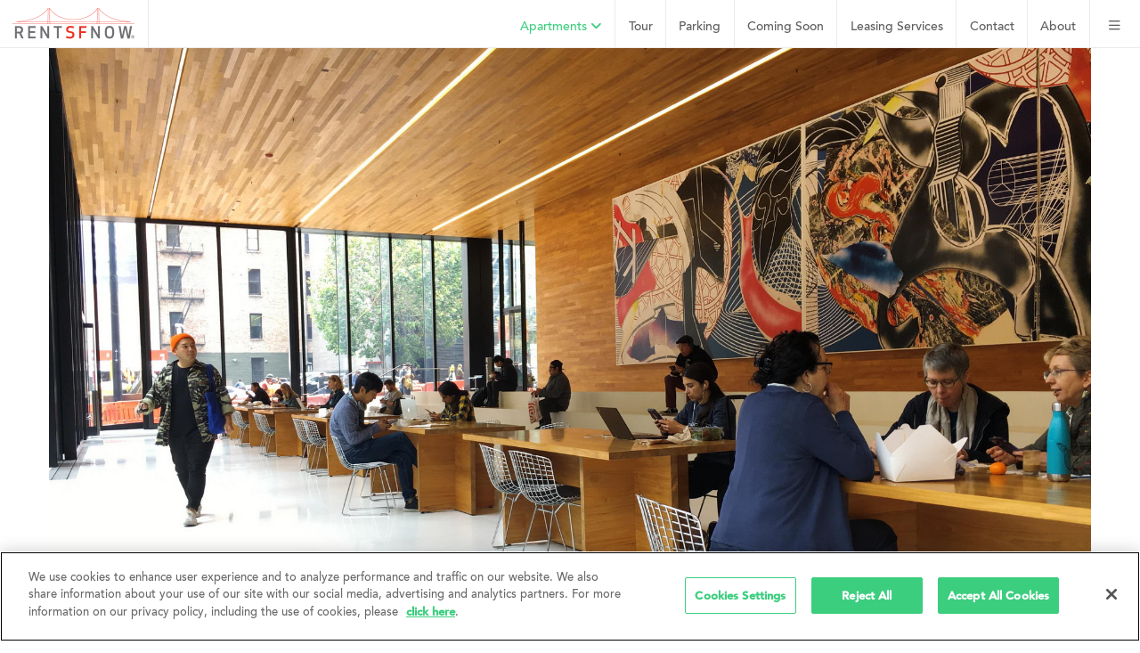

--- FILE ---
content_type: text/html; charset=UTF-8
request_url: https://www.rentsfnow.com/blog/free-yourself-in-a-san-francisco-workspace/
body_size: 18830
content:
<!doctype html><html class="no-js" lang="en-US"><head><meta charset="utf-8"><meta http-equiv="X-UA-Compatible" content="IE=edge"><meta name="viewport" content="width=device-width, initial-scale=1.0"><meta class="foundation-mq"><link rel="icon" href="https://www.rentsfnow.com/wp-content/themes/rentsfnow2019/favicon.png"><link href="https://www.rentsfnow.com/wp-content/themes/rentsfnow2019/assets/images/apple-icon-touch.png" rel="apple-touch-icon" /><link rel="pingback" href="https://www.rentsfnow.com/xmlrpc.php"><meta name='robots' content='index, follow, max-image-preview:large, max-snippet:-1, max-video-preview:-1' /><style>img:is([sizes="auto" i], [sizes^="auto," i]) { contain-intrinsic-size: 3000px 1500px }</style> <script data-no-defer="1" data-ezscrex="false" data-cfasync="false" data-pagespeed-no-defer data-cookieconsent="ignore">var ctPublicFunctions = {"_ajax_nonce":"51c3f44cbe","_rest_nonce":"2a0143eab9","_ajax_url":"\/wp-admin\/admin-ajax.php","_rest_url":"https:\/\/www.rentsfnow.com\/wp-json\/","data__cookies_type":"native","data__ajax_type":"rest","data__bot_detector_enabled":"0","data__frontend_data_log_enabled":1,"cookiePrefix":"","wprocket_detected":false,"host_url":"www.rentsfnow.com","text__ee_click_to_select":"Click to select the whole data","text__ee_original_email":"The complete one is","text__ee_got_it":"Got it","text__ee_blocked":"Blocked","text__ee_cannot_connect":"Cannot connect","text__ee_cannot_decode":"Can not decode email. Unknown reason","text__ee_email_decoder":"CleanTalk email decoder","text__ee_wait_for_decoding":"The magic is on the way!","text__ee_decoding_process":"Please wait a few seconds while we decode the contact data."}</script> <script data-no-defer="1" data-ezscrex="false" data-cfasync="false" data-pagespeed-no-defer data-cookieconsent="ignore">var ctPublic = {"_ajax_nonce":"51c3f44cbe","settings__forms__check_internal":"0","settings__forms__check_external":"0","settings__forms__force_protection":0,"settings__forms__search_test":"1","settings__forms__wc_add_to_cart":"0","settings__data__bot_detector_enabled":"0","settings__sfw__anti_crawler":0,"blog_home":"https:\/\/www.rentsfnow.com\/","pixel__setting":"0","pixel__enabled":false,"pixel__url":null,"data__email_check_before_post":"1","data__email_check_exist_post":0,"data__cookies_type":"native","data__key_is_ok":true,"data__visible_fields_required":true,"wl_brandname":"Anti-Spam by CleanTalk","wl_brandname_short":"CleanTalk","ct_checkjs_key":"950231b3f086da4cae0f947e670577444a5678ce131a9ed8d5dfb40f48eda630","emailEncoderPassKey":"b839322ceacc52e9dc116aab68beba81","bot_detector_forms_excluded":"W10=","advancedCacheExists":false,"varnishCacheExists":false,"wc_ajax_add_to_cart":false}</script> <title>Free Yourself in a San Francisco Workspace &#8211; RentSFNow</title><meta name="description" content="Find out more about Free Yourself in a San Francisco Workspace on RentSFNow." /><link rel="canonical" href="https://www.rentsfnow.com/blog/free-yourself-in-a-san-francisco-workspace/" /><meta property="og:locale" content="en_US" /><meta property="og:type" content="article" /><meta property="og:title" content="Free Yourself in a San Francisco Workspace &#8211; RentSFNow" /><meta property="og:description" content="Find out more about Free Yourself in a San Francisco Workspace on RentSFNow." /><meta property="og:url" content="https://www.rentsfnow.com/blog/free-yourself-in-a-san-francisco-workspace/" /><meta property="og:site_name" content="RentSFNow" /><meta property="article:publisher" content="https://www.facebook.com/rentsfnow/" /><meta property="article:published_time" content="2018-08-17T00:51:12+00:00" /><meta property="article:modified_time" content="2024-08-16T00:29:29+00:00" /><meta property="og:image" content="https://www.rentsfnow.com/wp-content/uploads/2018/08/blog-workspace-01.jpg" /><meta property="og:image:width" content="1920" /><meta property="og:image:height" content="1045" /><meta property="og:image:type" content="image/jpeg" /><meta name="author" content="jlinveritas" /><meta name="twitter:card" content="summary_large_image" /><meta name="twitter:creator" content="@RentSFNow" /><meta name="twitter:site" content="@RentSFNow" /><meta name="twitter:label1" content="Written by" /><meta name="twitter:data1" content="jlinveritas" /><meta name="twitter:label2" content="Est. reading time" /><meta name="twitter:data2" content="6 minutes" /> <script type="application/ld+json" class="yoast-schema-graph">{"@context":"https://schema.org","@graph":[{"@type":"Article","@id":"https://www.rentsfnow.com/blog/free-yourself-in-a-san-francisco-workspace/#article","isPartOf":{"@id":"https://www.rentsfnow.com/blog/free-yourself-in-a-san-francisco-workspace/"},"author":{"name":"jlinveritas","@id":"https://www.rentsfnow.com/#/schema/person/fe3c7e88dfcf153db511f4362a3aede8"},"headline":"Free Yourself in a San Francisco Workspace","datePublished":"2018-08-17T00:51:12+00:00","dateModified":"2024-08-16T00:29:29+00:00","mainEntityOfPage":{"@id":"https://www.rentsfnow.com/blog/free-yourself-in-a-san-francisco-workspace/"},"wordCount":1117,"commentCount":0,"publisher":{"@id":"https://www.rentsfnow.com/#organization"},"image":{"@id":"https://www.rentsfnow.com/blog/free-yourself-in-a-san-francisco-workspace/#primaryimage"},"thumbnailUrl":"https://www.rentsfnow.com/wp-content/uploads/2018/08/blog-workspace-01.jpg","articleSection":["Blog","Rotation"],"inLanguage":"en-US","potentialAction":[{"@type":"CommentAction","name":"Comment","target":["https://www.rentsfnow.com/blog/free-yourself-in-a-san-francisco-workspace/#respond"]}]},{"@type":"WebPage","@id":"https://www.rentsfnow.com/blog/free-yourself-in-a-san-francisco-workspace/","url":"https://www.rentsfnow.com/blog/free-yourself-in-a-san-francisco-workspace/","name":"Free Yourself in a San Francisco Workspace &#8211; RentSFNow","isPartOf":{"@id":"https://www.rentsfnow.com/#website"},"primaryImageOfPage":{"@id":"https://www.rentsfnow.com/blog/free-yourself-in-a-san-francisco-workspace/#primaryimage"},"image":{"@id":"https://www.rentsfnow.com/blog/free-yourself-in-a-san-francisco-workspace/#primaryimage"},"thumbnailUrl":"https://www.rentsfnow.com/wp-content/uploads/2018/08/blog-workspace-01.jpg","datePublished":"2018-08-17T00:51:12+00:00","dateModified":"2024-08-16T00:29:29+00:00","description":"Find out more about Free Yourself in a San Francisco Workspace on RentSFNow.","breadcrumb":{"@id":"https://www.rentsfnow.com/blog/free-yourself-in-a-san-francisco-workspace/#breadcrumb"},"inLanguage":"en-US","potentialAction":[{"@type":"ReadAction","target":["https://www.rentsfnow.com/blog/free-yourself-in-a-san-francisco-workspace/"]}]},{"@type":"ImageObject","inLanguage":"en-US","@id":"https://www.rentsfnow.com/blog/free-yourself-in-a-san-francisco-workspace/#primaryimage","url":"https://www.rentsfnow.com/wp-content/uploads/2018/08/blog-workspace-01.jpg","contentUrl":"https://www.rentsfnow.com/wp-content/uploads/2018/08/blog-workspace-01.jpg","width":1920,"height":1045},{"@type":"BreadcrumbList","@id":"https://www.rentsfnow.com/blog/free-yourself-in-a-san-francisco-workspace/#breadcrumb","itemListElement":[{"@type":"ListItem","position":1,"name":"Home","item":"https://www.rentsfnow.com/"},{"@type":"ListItem","position":2,"name":"Blog","item":"https://www.rentsfnow.com/blog/"},{"@type":"ListItem","position":3,"name":"Free Yourself in a San Francisco Workspace"}]},{"@type":"WebSite","@id":"https://www.rentsfnow.com/#website","url":"https://www.rentsfnow.com/","name":"RentSFNow","description":"San Francisco Apartments for Rent","publisher":{"@id":"https://www.rentsfnow.com/#organization"},"potentialAction":[{"@type":"SearchAction","target":{"@type":"EntryPoint","urlTemplate":"https://www.rentsfnow.com/?s={search_term_string}"},"query-input":{"@type":"PropertyValueSpecification","valueRequired":true,"valueName":"search_term_string"}}],"inLanguage":"en-US"},{"@type":"Organization","@id":"https://www.rentsfnow.com/#organization","name":"RentSFNow","url":"https://www.rentsfnow.com/","logo":{"@type":"ImageObject","inLanguage":"en-US","@id":"https://www.rentsfnow.com/#/schema/logo/image/","url":"https://www.rentsfnow.com/wp-content/uploads/2024/01/rentsfnow-logo-social-share.png","contentUrl":"https://www.rentsfnow.com/wp-content/uploads/2024/01/rentsfnow-logo-social-share.png","width":1200,"height":630,"caption":"RentSFNow"},"image":{"@id":"https://www.rentsfnow.com/#/schema/logo/image/"},"sameAs":["https://www.facebook.com/rentsfnow/","https://x.com/RentSFNow"]},{"@type":"Person","@id":"https://www.rentsfnow.com/#/schema/person/fe3c7e88dfcf153db511f4362a3aede8","name":"jlinveritas","image":{"@type":"ImageObject","inLanguage":"en-US","@id":"https://www.rentsfnow.com/#/schema/person/image/","url":"https://secure.gravatar.com/avatar/76255a4af2784d2159f47f5b24f0fc5368e4961311e90c6d7b0f8e59ece95c97?s=96&d=mm&r=g","contentUrl":"https://secure.gravatar.com/avatar/76255a4af2784d2159f47f5b24f0fc5368e4961311e90c6d7b0f8e59ece95c97?s=96&d=mm&r=g","caption":"jlinveritas"},"sameAs":["http://veritasnow.wpengine.com"],"url":"https://www.rentsfnow.com/author/jlinveritas/"}]}</script> <link rel='dns-prefetch' href='//player.vimeo.com' /><link rel='dns-prefetch' href='//stats.wp.com' /><link rel="alternate" type="application/rss+xml" title="RentSFNow &raquo; Feed" href="https://www.rentsfnow.com/feed/" /><link rel="alternate" type="application/rss+xml" title="RentSFNow &raquo; Comments Feed" href="https://www.rentsfnow.com/comments/feed/" /><link rel="alternate" type="application/rss+xml" title="RentSFNow &raquo; Free Yourself in a San Francisco Workspace Comments Feed" href="https://www.rentsfnow.com/blog/free-yourself-in-a-san-francisco-workspace/feed/" /> <script type="text/javascript">window._wpemojiSettings = {"baseUrl":"https:\/\/s.w.org\/images\/core\/emoji\/16.0.1\/72x72\/","ext":".png","svgUrl":"https:\/\/s.w.org\/images\/core\/emoji\/16.0.1\/svg\/","svgExt":".svg","source":{"concatemoji":"https:\/\/www.rentsfnow.com\/wp-includes\/js\/wp-emoji-release.min.js?ver=6.8.2"}};
/*! This file is auto-generated */
!function(s,n){var o,i,e;function c(e){try{var t={supportTests:e,timestamp:(new Date).valueOf()};sessionStorage.setItem(o,JSON.stringify(t))}catch(e){}}function p(e,t,n){e.clearRect(0,0,e.canvas.width,e.canvas.height),e.fillText(t,0,0);var t=new Uint32Array(e.getImageData(0,0,e.canvas.width,e.canvas.height).data),a=(e.clearRect(0,0,e.canvas.width,e.canvas.height),e.fillText(n,0,0),new Uint32Array(e.getImageData(0,0,e.canvas.width,e.canvas.height).data));return t.every(function(e,t){return e===a[t]})}function u(e,t){e.clearRect(0,0,e.canvas.width,e.canvas.height),e.fillText(t,0,0);for(var n=e.getImageData(16,16,1,1),a=0;a<n.data.length;a++)if(0!==n.data[a])return!1;return!0}function f(e,t,n,a){switch(t){case"flag":return n(e,"\ud83c\udff3\ufe0f\u200d\u26a7\ufe0f","\ud83c\udff3\ufe0f\u200b\u26a7\ufe0f")?!1:!n(e,"\ud83c\udde8\ud83c\uddf6","\ud83c\udde8\u200b\ud83c\uddf6")&&!n(e,"\ud83c\udff4\udb40\udc67\udb40\udc62\udb40\udc65\udb40\udc6e\udb40\udc67\udb40\udc7f","\ud83c\udff4\u200b\udb40\udc67\u200b\udb40\udc62\u200b\udb40\udc65\u200b\udb40\udc6e\u200b\udb40\udc67\u200b\udb40\udc7f");case"emoji":return!a(e,"\ud83e\udedf")}return!1}function g(e,t,n,a){var r="undefined"!=typeof WorkerGlobalScope&&self instanceof WorkerGlobalScope?new OffscreenCanvas(300,150):s.createElement("canvas"),o=r.getContext("2d",{willReadFrequently:!0}),i=(o.textBaseline="top",o.font="600 32px Arial",{});return e.forEach(function(e){i[e]=t(o,e,n,a)}),i}function t(e){var t=s.createElement("script");t.src=e,t.defer=!0,s.head.appendChild(t)}"undefined"!=typeof Promise&&(o="wpEmojiSettingsSupports",i=["flag","emoji"],n.supports={everything:!0,everythingExceptFlag:!0},e=new Promise(function(e){s.addEventListener("DOMContentLoaded",e,{once:!0})}),new Promise(function(t){var n=function(){try{var e=JSON.parse(sessionStorage.getItem(o));if("object"==typeof e&&"number"==typeof e.timestamp&&(new Date).valueOf()<e.timestamp+604800&&"object"==typeof e.supportTests)return e.supportTests}catch(e){}return null}();if(!n){if("undefined"!=typeof Worker&&"undefined"!=typeof OffscreenCanvas&&"undefined"!=typeof URL&&URL.createObjectURL&&"undefined"!=typeof Blob)try{var e="postMessage("+g.toString()+"("+[JSON.stringify(i),f.toString(),p.toString(),u.toString()].join(",")+"));",a=new Blob([e],{type:"text/javascript"}),r=new Worker(URL.createObjectURL(a),{name:"wpTestEmojiSupports"});return void(r.onmessage=function(e){c(n=e.data),r.terminate(),t(n)})}catch(e){}c(n=g(i,f,p,u))}t(n)}).then(function(e){for(var t in e)n.supports[t]=e[t],n.supports.everything=n.supports.everything&&n.supports[t],"flag"!==t&&(n.supports.everythingExceptFlag=n.supports.everythingExceptFlag&&n.supports[t]);n.supports.everythingExceptFlag=n.supports.everythingExceptFlag&&!n.supports.flag,n.DOMReady=!1,n.readyCallback=function(){n.DOMReady=!0}}).then(function(){return e}).then(function(){var e;n.supports.everything||(n.readyCallback(),(e=n.source||{}).concatemoji?t(e.concatemoji):e.wpemoji&&e.twemoji&&(t(e.twemoji),t(e.wpemoji)))}))}((window,document),window._wpemojiSettings);</script> <style id='wp-emoji-styles-inline-css' type='text/css'>img.wp-smiley, img.emoji {
		display: inline !important;
		border: none !important;
		box-shadow: none !important;
		height: 1em !important;
		width: 1em !important;
		margin: 0 0.07em !important;
		vertical-align: -0.1em !important;
		background: none !important;
		padding: 0 !important;
	}</style><link rel='stylesheet' id='wp-block-library-css' href='https://www.rentsfnow.com/wp-includes/css/dist/block-library/style.min.css?ver=6.8.2' type='text/css' media='all' /><style id='classic-theme-styles-inline-css' type='text/css'>/*! This file is auto-generated */
.wp-block-button__link{color:#fff;background-color:#32373c;border-radius:9999px;box-shadow:none;text-decoration:none;padding:calc(.667em + 2px) calc(1.333em + 2px);font-size:1.125em}.wp-block-file__button{background:#32373c;color:#fff;text-decoration:none}</style><link rel='stylesheet' id='mediaelement-css' href='https://www.rentsfnow.com/wp-includes/js/mediaelement/mediaelementplayer-legacy.min.css?ver=4.2.17' type='text/css' media='all' /><link rel='stylesheet' id='wp-mediaelement-css' href='https://www.rentsfnow.com/wp-includes/js/mediaelement/wp-mediaelement.min.css?ver=6.8.2' type='text/css' media='all' /><style id='jetpack-sharing-buttons-style-inline-css' type='text/css'>.jetpack-sharing-buttons__services-list{display:flex;flex-direction:row;flex-wrap:wrap;gap:0;list-style-type:none;margin:5px;padding:0}.jetpack-sharing-buttons__services-list.has-small-icon-size{font-size:12px}.jetpack-sharing-buttons__services-list.has-normal-icon-size{font-size:16px}.jetpack-sharing-buttons__services-list.has-large-icon-size{font-size:24px}.jetpack-sharing-buttons__services-list.has-huge-icon-size{font-size:36px}@media print{.jetpack-sharing-buttons__services-list{display:none!important}}.editor-styles-wrapper .wp-block-jetpack-sharing-buttons{gap:0;padding-inline-start:0}ul.jetpack-sharing-buttons__services-list.has-background{padding:1.25em 2.375em}</style><style id='global-styles-inline-css' type='text/css'>:root{--wp--preset--aspect-ratio--square: 1;--wp--preset--aspect-ratio--4-3: 4/3;--wp--preset--aspect-ratio--3-4: 3/4;--wp--preset--aspect-ratio--3-2: 3/2;--wp--preset--aspect-ratio--2-3: 2/3;--wp--preset--aspect-ratio--16-9: 16/9;--wp--preset--aspect-ratio--9-16: 9/16;--wp--preset--color--black: #000000;--wp--preset--color--cyan-bluish-gray: #abb8c3;--wp--preset--color--white: #ffffff;--wp--preset--color--pale-pink: #f78da7;--wp--preset--color--vivid-red: #cf2e2e;--wp--preset--color--luminous-vivid-orange: #ff6900;--wp--preset--color--luminous-vivid-amber: #fcb900;--wp--preset--color--light-green-cyan: #7bdcb5;--wp--preset--color--vivid-green-cyan: #00d084;--wp--preset--color--pale-cyan-blue: #8ed1fc;--wp--preset--color--vivid-cyan-blue: #0693e3;--wp--preset--color--vivid-purple: #9b51e0;--wp--preset--gradient--vivid-cyan-blue-to-vivid-purple: linear-gradient(135deg,rgba(6,147,227,1) 0%,rgb(155,81,224) 100%);--wp--preset--gradient--light-green-cyan-to-vivid-green-cyan: linear-gradient(135deg,rgb(122,220,180) 0%,rgb(0,208,130) 100%);--wp--preset--gradient--luminous-vivid-amber-to-luminous-vivid-orange: linear-gradient(135deg,rgba(252,185,0,1) 0%,rgba(255,105,0,1) 100%);--wp--preset--gradient--luminous-vivid-orange-to-vivid-red: linear-gradient(135deg,rgba(255,105,0,1) 0%,rgb(207,46,46) 100%);--wp--preset--gradient--very-light-gray-to-cyan-bluish-gray: linear-gradient(135deg,rgb(238,238,238) 0%,rgb(169,184,195) 100%);--wp--preset--gradient--cool-to-warm-spectrum: linear-gradient(135deg,rgb(74,234,220) 0%,rgb(151,120,209) 20%,rgb(207,42,186) 40%,rgb(238,44,130) 60%,rgb(251,105,98) 80%,rgb(254,248,76) 100%);--wp--preset--gradient--blush-light-purple: linear-gradient(135deg,rgb(255,206,236) 0%,rgb(152,150,240) 100%);--wp--preset--gradient--blush-bordeaux: linear-gradient(135deg,rgb(254,205,165) 0%,rgb(254,45,45) 50%,rgb(107,0,62) 100%);--wp--preset--gradient--luminous-dusk: linear-gradient(135deg,rgb(255,203,112) 0%,rgb(199,81,192) 50%,rgb(65,88,208) 100%);--wp--preset--gradient--pale-ocean: linear-gradient(135deg,rgb(255,245,203) 0%,rgb(182,227,212) 50%,rgb(51,167,181) 100%);--wp--preset--gradient--electric-grass: linear-gradient(135deg,rgb(202,248,128) 0%,rgb(113,206,126) 100%);--wp--preset--gradient--midnight: linear-gradient(135deg,rgb(2,3,129) 0%,rgb(40,116,252) 100%);--wp--preset--font-size--small: 13px;--wp--preset--font-size--medium: 20px;--wp--preset--font-size--large: 36px;--wp--preset--font-size--x-large: 42px;--wp--preset--spacing--20: 0.44rem;--wp--preset--spacing--30: 0.67rem;--wp--preset--spacing--40: 1rem;--wp--preset--spacing--50: 1.5rem;--wp--preset--spacing--60: 2.25rem;--wp--preset--spacing--70: 3.38rem;--wp--preset--spacing--80: 5.06rem;--wp--preset--shadow--natural: 6px 6px 9px rgba(0, 0, 0, 0.2);--wp--preset--shadow--deep: 12px 12px 50px rgba(0, 0, 0, 0.4);--wp--preset--shadow--sharp: 6px 6px 0px rgba(0, 0, 0, 0.2);--wp--preset--shadow--outlined: 6px 6px 0px -3px rgba(255, 255, 255, 1), 6px 6px rgba(0, 0, 0, 1);--wp--preset--shadow--crisp: 6px 6px 0px rgba(0, 0, 0, 1);}:where(.is-layout-flex){gap: 0.5em;}:where(.is-layout-grid){gap: 0.5em;}body .is-layout-flex{display: flex;}.is-layout-flex{flex-wrap: wrap;align-items: center;}.is-layout-flex > :is(*, div){margin: 0;}body .is-layout-grid{display: grid;}.is-layout-grid > :is(*, div){margin: 0;}:where(.wp-block-columns.is-layout-flex){gap: 2em;}:where(.wp-block-columns.is-layout-grid){gap: 2em;}:where(.wp-block-post-template.is-layout-flex){gap: 1.25em;}:where(.wp-block-post-template.is-layout-grid){gap: 1.25em;}.has-black-color{color: var(--wp--preset--color--black) !important;}.has-cyan-bluish-gray-color{color: var(--wp--preset--color--cyan-bluish-gray) !important;}.has-white-color{color: var(--wp--preset--color--white) !important;}.has-pale-pink-color{color: var(--wp--preset--color--pale-pink) !important;}.has-vivid-red-color{color: var(--wp--preset--color--vivid-red) !important;}.has-luminous-vivid-orange-color{color: var(--wp--preset--color--luminous-vivid-orange) !important;}.has-luminous-vivid-amber-color{color: var(--wp--preset--color--luminous-vivid-amber) !important;}.has-light-green-cyan-color{color: var(--wp--preset--color--light-green-cyan) !important;}.has-vivid-green-cyan-color{color: var(--wp--preset--color--vivid-green-cyan) !important;}.has-pale-cyan-blue-color{color: var(--wp--preset--color--pale-cyan-blue) !important;}.has-vivid-cyan-blue-color{color: var(--wp--preset--color--vivid-cyan-blue) !important;}.has-vivid-purple-color{color: var(--wp--preset--color--vivid-purple) !important;}.has-black-background-color{background-color: var(--wp--preset--color--black) !important;}.has-cyan-bluish-gray-background-color{background-color: var(--wp--preset--color--cyan-bluish-gray) !important;}.has-white-background-color{background-color: var(--wp--preset--color--white) !important;}.has-pale-pink-background-color{background-color: var(--wp--preset--color--pale-pink) !important;}.has-vivid-red-background-color{background-color: var(--wp--preset--color--vivid-red) !important;}.has-luminous-vivid-orange-background-color{background-color: var(--wp--preset--color--luminous-vivid-orange) !important;}.has-luminous-vivid-amber-background-color{background-color: var(--wp--preset--color--luminous-vivid-amber) !important;}.has-light-green-cyan-background-color{background-color: var(--wp--preset--color--light-green-cyan) !important;}.has-vivid-green-cyan-background-color{background-color: var(--wp--preset--color--vivid-green-cyan) !important;}.has-pale-cyan-blue-background-color{background-color: var(--wp--preset--color--pale-cyan-blue) !important;}.has-vivid-cyan-blue-background-color{background-color: var(--wp--preset--color--vivid-cyan-blue) !important;}.has-vivid-purple-background-color{background-color: var(--wp--preset--color--vivid-purple) !important;}.has-black-border-color{border-color: var(--wp--preset--color--black) !important;}.has-cyan-bluish-gray-border-color{border-color: var(--wp--preset--color--cyan-bluish-gray) !important;}.has-white-border-color{border-color: var(--wp--preset--color--white) !important;}.has-pale-pink-border-color{border-color: var(--wp--preset--color--pale-pink) !important;}.has-vivid-red-border-color{border-color: var(--wp--preset--color--vivid-red) !important;}.has-luminous-vivid-orange-border-color{border-color: var(--wp--preset--color--luminous-vivid-orange) !important;}.has-luminous-vivid-amber-border-color{border-color: var(--wp--preset--color--luminous-vivid-amber) !important;}.has-light-green-cyan-border-color{border-color: var(--wp--preset--color--light-green-cyan) !important;}.has-vivid-green-cyan-border-color{border-color: var(--wp--preset--color--vivid-green-cyan) !important;}.has-pale-cyan-blue-border-color{border-color: var(--wp--preset--color--pale-cyan-blue) !important;}.has-vivid-cyan-blue-border-color{border-color: var(--wp--preset--color--vivid-cyan-blue) !important;}.has-vivid-purple-border-color{border-color: var(--wp--preset--color--vivid-purple) !important;}.has-vivid-cyan-blue-to-vivid-purple-gradient-background{background: var(--wp--preset--gradient--vivid-cyan-blue-to-vivid-purple) !important;}.has-light-green-cyan-to-vivid-green-cyan-gradient-background{background: var(--wp--preset--gradient--light-green-cyan-to-vivid-green-cyan) !important;}.has-luminous-vivid-amber-to-luminous-vivid-orange-gradient-background{background: var(--wp--preset--gradient--luminous-vivid-amber-to-luminous-vivid-orange) !important;}.has-luminous-vivid-orange-to-vivid-red-gradient-background{background: var(--wp--preset--gradient--luminous-vivid-orange-to-vivid-red) !important;}.has-very-light-gray-to-cyan-bluish-gray-gradient-background{background: var(--wp--preset--gradient--very-light-gray-to-cyan-bluish-gray) !important;}.has-cool-to-warm-spectrum-gradient-background{background: var(--wp--preset--gradient--cool-to-warm-spectrum) !important;}.has-blush-light-purple-gradient-background{background: var(--wp--preset--gradient--blush-light-purple) !important;}.has-blush-bordeaux-gradient-background{background: var(--wp--preset--gradient--blush-bordeaux) !important;}.has-luminous-dusk-gradient-background{background: var(--wp--preset--gradient--luminous-dusk) !important;}.has-pale-ocean-gradient-background{background: var(--wp--preset--gradient--pale-ocean) !important;}.has-electric-grass-gradient-background{background: var(--wp--preset--gradient--electric-grass) !important;}.has-midnight-gradient-background{background: var(--wp--preset--gradient--midnight) !important;}.has-small-font-size{font-size: var(--wp--preset--font-size--small) !important;}.has-medium-font-size{font-size: var(--wp--preset--font-size--medium) !important;}.has-large-font-size{font-size: var(--wp--preset--font-size--large) !important;}.has-x-large-font-size{font-size: var(--wp--preset--font-size--x-large) !important;}
:where(.wp-block-post-template.is-layout-flex){gap: 1.25em;}:where(.wp-block-post-template.is-layout-grid){gap: 1.25em;}
:where(.wp-block-columns.is-layout-flex){gap: 2em;}:where(.wp-block-columns.is-layout-grid){gap: 2em;}
:root :where(.wp-block-pullquote){font-size: 1.5em;line-height: 1.6;}</style><link rel='stylesheet' id='epl-field-sliders-css' href='https://www.rentsfnow.com/wp-content/plugins/apartment-listings/easy-property-listings/lib/assets/css/field-slider.min.css?ver=3.4.47' type='text/css' media='all' /><link rel='stylesheet' id='cleantalk-public-css-css' href='https://www.rentsfnow.com/wp-content/plugins/cleantalk-spam-protect/css/cleantalk-public.min.css?ver=6.70.1_1767917995' type='text/css' media='all' /><link rel='stylesheet' id='cleantalk-email-decoder-css-css' href='https://www.rentsfnow.com/wp-content/plugins/cleantalk-spam-protect/css/cleantalk-email-decoder.min.css?ver=6.70.1_1767917995' type='text/css' media='all' /><link rel='stylesheet' id='responsive-lightbox-lightgallery-css-css' href='https://www.rentsfnow.com/wp-content/plugins/responsive-lightbox-lightgallery/assets/css/lightgallery-bundle.min.css?ver=6.8.2' type='text/css' media='all' /><link rel='stylesheet' id='responsive-lightbox-lightgallery-transitions-css-css' href='https://www.rentsfnow.com/wp-content/cache/autoptimize/css/autoptimize_single_b2c8fcbadf131e56110479bd3fd1440f.css?ver=6.8.2' type='text/css' media='all' /><link rel='stylesheet' id='foundation-css-css' href='https://www.rentsfnow.com/wp-content/themes/rentsfnow2019/foundation-sites/dist/css/foundation.min.css?ver=6.4.1' type='text/css' media='all' /><link rel='stylesheet' id='site-css-css' href='https://www.rentsfnow.com/wp-content/cache/autoptimize/css/autoptimize_single_f86ec38bd9c50e7f70fc3fc9297d6e63.css?ver=1691005521' type='text/css' media='all' /><link rel='stylesheet' id='avenir-css' href='https://www.rentsfnow.com/wp-content/cache/autoptimize/css/autoptimize_single_5ebfdc7bf8652f96ab48e1dd98dd24f1.css?ver=1691005521' type='text/css' media='all' /><link rel='stylesheet' id='freight-css' href='https://www.rentsfnow.com/wp-content/cache/autoptimize/css/autoptimize_single_353640b2ac7b0513a337de7242b6d0d0.css?ver=1691005521' type='text/css' media='all' /><link rel='stylesheet' id='util-css' href='https://www.rentsfnow.com/wp-content/cache/autoptimize/css/autoptimize_single_11c81f7cf54b6aaffce7ee42ec5fbe68.css?ver=1.0' type='text/css' media='all' /><link rel='stylesheet' id='utiltheme-css' href='https://www.rentsfnow.com/wp-content/cache/autoptimize/css/autoptimize_single_d2763dcc46ae816c6b965a7468d74f06.css?ver=1.0' type='text/css' media='all' /><link rel='stylesheet' id='rentsfnow-css-css' href='https://www.rentsfnow.com/wp-content/cache/autoptimize/css/autoptimize_single_67f35b6b6b69b28d2be7cf3a75b49b05.css?ver=2024-10-28' type='text/css' media='all' /><link rel='stylesheet' id='rentsfnow-print-css' href='https://www.rentsfnow.com/wp-content/cache/autoptimize/css/autoptimize_single_b32b693739f19c072baccd14909f1336.css?ver=2019-08-14' type='text/css' media='print' /> <script type="text/javascript" src="https://www.rentsfnow.com/wp-includes/js/jquery/jquery.min.js?ver=3.7.1" id="jquery-core-js"></script> <script type="text/javascript" src="https://www.rentsfnow.com/wp-includes/js/jquery/jquery-migrate.min.js?ver=3.4.1" id="jquery-migrate-js"></script> <script type="text/javascript" src="https://www.rentsfnow.com/wp-content/plugins/apartment-listings/easy-property-listings/lib/assets/js/epl.min.js?ver=3.4.47" id="epl-js-lib-js"></script> <script type="text/javascript" id="epl-front-scripts-js-extra">var epl_frontend_vars = {"site_url":"https:\/\/www.rentsfnow.com\/","epl_default_view_type":"list","ajaxurl":"https:\/\/www.rentsfnow.com\/wp-admin\/admin-ajax.php","image_base":"https:\/\/www.rentsfnow.com\/wp-content\/plugins\/apartment-listings\/easy-property-listings\/lib\/assets\/images\/","field_sliders":{"epl_field_slider_property_price_global":{"els":["property_price_global_from","property_price_global_to"],"label":"Price Search","prefix":"&#36;","suffix":"","separator":" - "}},"range_html":"\n        <span class=\"epl-lf-label-txt\"> {range_start} {range_sep} {range_end} <\/span> "};</script> <script type="text/javascript" src="https://www.rentsfnow.com/wp-content/plugins/apartment-listings/easy-property-listings/lib/assets/js/jquery-front-scripts.min.js?ver=3.4.47" id="epl-front-scripts-js"></script> <script type="text/javascript" src="https://www.rentsfnow.com/wp-content/cache/autoptimize/js/autoptimize_single_f3efcca0d2cba2c796469763cc4cdb9a.js?ver=2024_02_16v2" id="common_js-js"></script> <script type="text/javascript" id="wpas-admin-ajax-js-extra">var WPAS_Ajax = {"ajaxurl":"https:\/\/www.rentsfnow.com\/wp-admin\/admin-ajax.php"};</script> <script type="text/javascript" src="https://www.rentsfnow.com/wp-content/cache/autoptimize/js/autoptimize_single_6c6ec5df2091714019942f72407cd400.js?ver=2024_02_16v2" id="wpas-admin-ajax-js"></script> <script type="text/javascript" src="https://www.rentsfnow.com/wp-content/plugins/cleantalk-spam-protect/js/apbct-public-bundle_gathering.min.js?ver=6.70.1_1767917995" id="apbct-public-bundle_gathering.min-js-js"></script> <script type="text/javascript" src="https://www.rentsfnow.com/wp-content/plugins/responsive-lightbox-lightgallery/assets/lightgallery.min.js?ver=6.8.2" id="responsive-lightbox-lightgallery-js-js"></script> <script type="text/javascript" src="https://www.rentsfnow.com/wp-content/plugins/responsive-lightbox-lightgallery/assets/plugins/video/lg-video.min.js?ver=6.8.2" id="responsive-lightbox-lightgallery-video-js"></script> <script type="text/javascript" src="https://player.vimeo.com/api/player.js?ver=6.8.2" id="responsive-lightbox-lightgallery-vimeo-player-js"></script> <script type="text/javascript" src="https://www.rentsfnow.com/wp-content/plugins/responsive-lightbox-lightgallery/assets/plugins/zoom/lg-zoom.min.js?ver=6.8.2" id="responsive-lightbox-lightgallery-zoom-js"></script> <script type="text/javascript" src="https://www.rentsfnow.com/wp-content/plugins/responsive-lightbox-lightgallery/assets/plugins/thumbnail/lg-thumbnail.min.js?ver=6.8.2" id="responsive-lightbox-lightgallery-thumbnail-js"></script> <script type="text/javascript" src="https://www.rentsfnow.com/wp-content/plugins/responsive-lightbox-lightgallery/assets/plugins/fullscreen/lg-fullscreen.min.js?ver=6.8.2" id="responsive-lightbox-lightgallery-fullscreen-js"></script> <script type="text/javascript" src="https://www.rentsfnow.com/wp-content/cache/autoptimize/js/autoptimize_single_37d03a9f8729a37aab1941dc77a9fa67.js?ver=6.8.2" id="responsive-lightbox-lightgallery-js"></script> <script type="text/javascript" src="https://www.rentsfnow.com/wp-includes/js/underscore.min.js?ver=1.13.7" id="underscore-js"></script> <script type="text/javascript" src="https://www.rentsfnow.com/wp-content/plugins/responsive-lightbox/assets/infinitescroll/infinite-scroll.pkgd.min.js?ver=4.0.1" id="responsive-lightbox-infinite-scroll-js"></script> <script type="text/javascript" src="https://www.rentsfnow.com/wp-content/plugins/responsive-lightbox/assets/dompurify/purify.min.js?ver=3.1.7" id="dompurify-js"></script> <script type="text/javascript" id="responsive-lightbox-sanitizer-js-before">window.RLG = window.RLG || {}; window.RLG.sanitizeAllowedHosts = ["youtube.com","www.youtube.com","youtu.be","vimeo.com","player.vimeo.com"];</script> <script type="text/javascript" src="https://www.rentsfnow.com/wp-content/cache/autoptimize/js/autoptimize_single_e35fd128ca447dd5f245aa4cfb8bdc2a.js?ver=2.6.0" id="responsive-lightbox-sanitizer-js"></script> <script type="text/javascript" id="responsive-lightbox-js-before">var rlArgs = {"mode":"lg-slide","speed":600,"height":"100%","width":"100%","backdropDuration":200,"hideBarsDelay":3000,"closable":true,"showCloseIcon":true,"showCloseIconMobile":false,"loop":true,"escKey":true,"keyPress":true,"controls":true,"controlsMobile":true,"slideEndAnimation":true,"hideControlOnEnd":false,"mousewheel":true,"download":false,"downloadAttachments":false,"counter":true,"swipeThreshold":50,"enableDrag":true,"enableSwipe":true,"thumbnail":true,"thumbnailMobile":true,"animateThumb":true,"toggleThumb":true,"autoplay":false,"slideShowInterval":5000,"progressBar":true,"autoplayControls":true,"fullScreen":true,"pager":false,"zoom":true,"actualSize":true,"hash":false,"share":false,"script":"lightgallery","selector":"lightbox","customEvents":"","activeGalleries":true,"woocommerce_gallery":false,"ajaxurl":"https:\/\/www.rentsfnow.com\/wp-admin\/admin-ajax.php","nonce":"cc7322b8d1","preview":false,"postId":46817,"scriptExtension":true};</script> <script type="text/javascript" src="https://www.rentsfnow.com/wp-content/cache/autoptimize/js/autoptimize_single_67007b337fb549bca11aa96070e5349a.js?ver=2.6.0" id="responsive-lightbox-js"></script> <script type="text/javascript" src="https://www.rentsfnow.com/wp-content/themes/rentsfnow2019/assets/scripts/utilcarousel-files/utilcarousel/jquery.utilcarousel.min.js?ver=1.0" id="util-js-js"></script> <link rel="https://api.w.org/" href="https://www.rentsfnow.com/wp-json/" /><link rel="alternate" title="JSON" type="application/json" href="https://www.rentsfnow.com/wp-json/wp/v2/posts/46817" /><link rel='shortlink' href='https://www.rentsfnow.com/?p=46817' /><link rel="alternate" title="oEmbed (JSON)" type="application/json+oembed" href="https://www.rentsfnow.com/wp-json/oembed/1.0/embed?url=https%3A%2F%2Fwww.rentsfnow.com%2Fblog%2Ffree-yourself-in-a-san-francisco-workspace%2F" /><link rel="alternate" title="oEmbed (XML)" type="text/xml+oembed" href="https://www.rentsfnow.com/wp-json/oembed/1.0/embed?url=https%3A%2F%2Fwww.rentsfnow.com%2Fblog%2Ffree-yourself-in-a-san-francisco-workspace%2F&#038;format=xml" /><style>img#wpstats{display:none}</style><meta property="og:updated_time" content="2024-08-15T16:29:29-08:00" /> <script src="https://kit.fontawesome.com/6870aa3a2d.js" crossorigin="anonymous"></script>  <noscript><iframe src="//www.googletagmanager.com/ns.html?id=GTM-PPD59C"
 height="0" width="0" style="display:none !important;visibility:hidden !important;"></iframe></noscript> <script>(function(w,d,s,l,i){w[l]=w[l]||[];w[l].push({'gtm.start':
		new Date().getTime(),event:'gtm.js'});var f=d.getElementsByTagName(s)[0],
		j=d.createElement(s),dl=l!='dataLayer'?'&l='+l:'';j.async=true;j.src=
		'//www.googletagmanager.com/gtm.js?id='+i+dl;f.parentNode.insertBefore(j,f);
		})(window,document,'script','dataLayer','GTM-PPD59C');</script>  
  <script>!function(f,b,e,v,n,t,s){if(f.fbq)return;n=f.fbq=function(){n.callMethod?
		n.callMethod.apply(n,arguments):n.queue.push(arguments)};if(!f._fbq)f._fbq=n;
		n.push=n;n.loaded=!0;n.version='2.0';n.queue=[];t=b.createElement(e);t.async=!0;
		t.src=v;s=b.getElementsByTagName(e)[0];s.parentNode.insertBefore(t,s)}(window,
		document,'script','https://connect.facebook.net/en_US/fbevents.js');

		fbq('init', '1170266439668108');
		fbq('track', "PageView");
			// ViewContent
			// Track key page views (ex: product page, landing page or article)
			fbq('track', 'ViewContent');
			// Search
			// Track searches on your website (ex. product searches)
			fbq('track', 'Search');
			// CompleteRegistration
			// Track when a registration form is completed (ex. complete subscription, sign up for a service)
			fbq('track', 'CompleteRegistration');
			// Other
			// 
			fbq('track', 'Other');</script> <meta name="facebook-domain-verification" content="0uq3lnnkb3aih33iy228o4g9w5ja0u" />  <script src="https://cdn.cookielaw.org/scripttemplates/otSDKStub.js"  type="text/javascript" charset="UTF-8" data-domain-script="84bbd521-3acd-494e-a97c-82afbcc40150" ></script> <script type="text/javascript">function OptanonWrapper() { }</script>    <script>// Function to set or update UTM cookies
		function setOrUpdateUTMCookies() {
		    const queryParams = new URLSearchParams(window.location.search);
		    const utmSource = queryParams.get('utm_source');
		    const utmMedium = queryParams.get('utm_medium');

		    // Set or update utmCookieSource only if UTM parameters are not null
		    if (utmSource !== null) {
		        setUTMCookie('utmCookieSource', utmSource);
		    }

		    // Set or update utmCookieMedium only if UTM parameters are not null
		    if (utmMedium !== null) {
		        setUTMCookie('utmCookieMedium', utmMedium);
		    }
		}

		// Function to get the values for utmCookieSource and utmCookieMedium
		function getUTMCookies() {
		    const utmCookieSource = getUTMCookie('utmCookieSource');
		    const utmCookieMedium = getUTMCookie('utmCookieMedium');
		    return {
		        utmFunnelSource: utmCookieSource,
		        utmFunnelMedium: utmCookieMedium
		    };
		}

		// Set UTM cookies with a check for existing cookies
		function setUTMCookie(name, value) {
		    // Check if the value is null
		    if (value === null) {
		        console.log(`Value of '${name}' is null. No cookie set.`);
		        return;
		    }

		    const existingValue = getUTMCookie(name);

		    // Check if the cookie already exists
		    if (existingValue !== null) {
		        console.log(`Cookie '${name}' already exists with value: ${existingValue}`);
		        
		        // Check if the existing value is different from the new value
		        if (existingValue !== value) {
		            console.log(`Updating '${name}' cookie with new value: ${value}`);
		            
		            const expires = new Date();
		            expires.setTime(expires.getTime() + 7 * 24 * 60 * 60 * 1000); // 7 days expiration
		            const cookieOptions = `expires=${expires.toUTCString()};path=/;SameSite=Lax`;
		            document.cookie = `${name}=${value};${cookieOptions}`;
		        } else {
		            console.log(`Value of '${name}' is the same. No update needed.`);
		        }
		        return;
		    }

		    // If the cookie doesn't exist, set it
		    const expires = new Date();
		    expires.setTime(expires.getTime() + 7 * 24 * 60 * 60 * 1000); // 7 days expiration
		    const cookieOptions = `expires=${expires.toUTCString()};path=/;SameSite=Lax`;
		    document.cookie = `${name}=${value};${cookieOptions}`;
		}

		// Function to get the value of a cookie by name
		function getUTMCookie(name) {
		    const cookies = document.cookie.split('; ');
		    for (const cookie of cookies) {
		        const [cookieName, cookieValue] = cookie.split('=');
		        if (cookieName === name) {
		            return decodeURIComponent(cookieValue);
		        }
		    }
		    return null; // No Cookies
		}

		// Call setOrUpdateUTMCookies on page load to handle UTM parameters
		setOrUpdateUTMCookies();

		// Example of how to use getUTMCookies to get the values
		const { utmFunnelSource, utmFunnelMedium } = getUTMCookies();
		console.log('Values of utmFunnelSource and utmFunnelMedium:', utmFunnelSource, utmFunnelMedium);</script>  <script type="text/javascript" src="https://platform-api.sharethis.com/js/sharethis.js#property=66b279a1566923001d52f1e9&product=inline-share-buttons&source=platform" async="async"></script> </head><body class="wp-singular post-template-default single single-post postid-46817 single-format-standard wp-theme-rentsfnow2019"><div class="off-canvas-wrapper"><div class="off-canvas position-right" id="off-canvas" data-off-canvas></div><div class="off-canvas-content" data-off-canvas-content><header class="header" role="banner"> <input type="hidden" id="neighborhood_value" value="" /> <input type="hidden" id="city_value" value="" /> <input type="hidden" id="bedroom_value" value="" /> <input type="hidden" id="searchtype_value" value="apartments" /><div class="grid-container full veritasTopNav "><div class="grid-x"><div class="cell small-12 medium-12"><div class="grid-x"><div class="cell small-3 medium-2 large-3"><div class="cell shrink"><div class="show-for-small-only float-left veritasTopLogoBorder hide-for-print"> <a class="block veritasTopNavPaddingLogo" href="https://www.rentsfnow.com"><img src="https://www.rentsfnow.com/wp-content/themes/rentsfnow2019/assets/images/rentsfnow-logo.png" alt="RentSFNow Logo" /></a></div><div class="hide-for-small-only float-left veritasTopLogoBorder"> <a class="block veritasTopNavPaddingLogo" href="https://www.rentsfnow.com"><img src="https://www.rentsfnow.com/wp-content/themes/rentsfnow2019/assets/images/rentsfnow-logo.png" width="137" alt="RentSFNow Logo" /></a></div></div></div><div class="cell small-9 medium-10 large-9 hide-for-print"><div class="cell shrink"><div class="float-right topBorderLeft"> <a class="block veritasTopNavPadding veritasTopNavUber"> <i class="far fa-bars"></i> </a><div class="uberMenu"><div class="grid-container"><div class="grid-x grid-padding-x uberMenuInside"><div class="cell small-6 medium-3"><h3 class="colorGreen">Apartments</h3><ul class="vertical menu"><li><a href="/apartments/sf/">San Francisco</a></li><li><a href="/apartments/oakland/">Oakland</a></li><li><a href="/apartments/la/">Los Angeles</a></li><li><a href="/pet-friendly-apartments/">Pet-Friendly <span class="show-for-large">Apartments</span></a></li></ul> <span class="show-for-small-only"><br /></span></div><div class="cell small-6 medium-3"><h3 class="colorBlue">Explore</h3><ul class="vertical menu"><li><a href="/neighborhoods/">Neighborhoods</a></li><li><a href="/buildings/">Buildings</a></li><li><a href="/apartments/?comingsoononly=yes">Coming Soon</a></li><li><a href="/tour/">Tour</a></li><li><a href="/parking/">Parking</a></li></ul> <span class="show-for-small-only"><br /></span></div><div class="cell small-6 medium-3"><h3 class="colorRed">Company</h3><ul class="vertical menu"><li><a href="/about/">About</a></li><li><a href="/blog/">Blog</a></li><li><a href="/leasing-services/">Leasing Services</a></li><li><a href="/meet-our-agents/">Meet Our Agents</a></li><li><a href="/relocation/">Relocation</a></li></ul></div><div class="cell small-6 medium-3"><h3 class="colorTeal">Contact</h3><ul class="vertical menu"><li><a href="/contact/">Get In Touch</a></li><li><a href="/faq/">FAQ</a></li><li><a href="/residents/">For Residents</a></li></ul></div></div></div></div></div></div><div class="cell shrink hide-for-small-only"><div class="float-right topBorderLeft"> <a class="block veritasTopNavPadding" href="/about/">About</a></div></div><div class="cell shrink hide-for-small-only"><div class="float-right topBorderLeft"> <a class="block veritasTopNavPadding" href="/contact/">Contact</a></div></div><div class="cell shrink hide-for-small-only"><div class="float-right topBorderLeft"> <a class="block veritasTopNavPadding" href="/leasing-services/">Leasing <span class="hide-for-medium-only">Services</span></a></div></div><div class="cell shrink hide-for-small-only hide-for-medium-only"><div class="float-right topBorderLeft"> <a class="block veritasTopNavPadding" href="/apartments/?comingsoononly=yes">Coming Soon</a></div></div><div class="cell shrink hide-for-small-only hide-for-medium-only"><div class="float-right topBorderLeft"> <a class="block veritasTopNavPadding" href="/parking/">Parking</a></div></div><div class="cell shrink hide-for-small-only hide-for-medium-only"><div class="float-right topBorderLeft"> <a class="block veritasTopNavPadding" href="/tour/">Tour</a></div></div><div class="cell shrink hide-for-small-only"><div class="float-right"> <a class="block veritasTopNavPadding dropbtn veritasTopNavDropdown" href="#" onclick="myFunction()" style="color: #3cce7f;">Apartments <i class="fa fa-angle-down"></i></a><div class="dropdown-content" id="myDropdown"> <a href="/apartments/sf/">San Francisco</a> <a href="/apartments/oakland/">Oakland</a> <a href="/apartments/la/">Los Angeles</a></div></div></div></div></div><div class="hide-for-large grid-x topBorderTop"><div class="cell small-4"><div class="topBorderRight"> <a class="block veritasTopNavPadding veritasTopNavCity">City</a><div class="cityMenu"><div class="grid-x grid-padding-x cityMenuInside "><div class="cell medium-12"><ul class="vertical menu"><li class=""><a class="dropdown-option city" abbrev="" data-id="">All Cities</a></li><li class="fairfax"><a class="dropdown-option city" abbrev="fairfax" data-id="fairfax">Fairfax</a></li><li class="los-angeles"><a class="dropdown-option city" abbrev="la" data-id="los-angeles">Los Angeles</a></li><li class="oakland"><a class="dropdown-option city" abbrev="oakland" data-id="oakland">Oakland</a></li><li class="san-francisco"><a class="dropdown-option city" abbrev="sf" data-id="san-francisco">San Francisco</a></li><li class="sausalito"><a class="dropdown-option city" abbrev="sausalito" data-id="sausalito">Sausalito</a></li><li class="walnut-creek"><a class="dropdown-option city" abbrev="walnut creek" data-id="walnut-creek">Walnut Creek</a></li></ul></div></div></div></div></div><div class="cell small-4"><div class="topBorderRight"> <a class="block veritasTopNavPadding veritasTopNavNeighborhoods">Neighborhoods</a><div class="neighborhoodMenu"><div class="grid-x grid-padding-x neighborhoodMenuInside"><ul><li class=""><a class="dropdown-option neighborhood" city="" data-id="">All Neighborhoods</a></li><li class="adams-point"><a class="dropdown-option neighborhood" city="oakland" data-id="adams-point">Adams Point</a></li><li class="alameda"><a class="dropdown-option neighborhood" city="oakland" data-id="alameda">Alameda</a></li><li class="alamo-square"><a class="dropdown-option neighborhood" city="san-francisco" data-id="alamo-square">Alamo Square</a></li><li class="bernal-heights"><a class="dropdown-option neighborhood" city="san-francisco" data-id="bernal-heights">Bernal Heights</a></li><li class="beverly-grove"><a class="dropdown-option neighborhood" city="los-angeles" data-id="beverly-grove">Beverly Grove</a></li><li class="beverly-hills"><a class="dropdown-option neighborhood" city="los-angeles" data-id="beverly-hills">Beverly Hills</a></li><li class="castro"><a class="dropdown-option neighborhood" city="san-francisco" data-id="castro">Castro</a></li><li class="chinatown"><a class="dropdown-option neighborhood" city="san-francisco" data-id="chinatown">Chinatown</a></li><li class="cleveland-heights"><a class="dropdown-option neighborhood" city="oakland" data-id="cleveland-heights">Cleveland Heights</a></li><li class="culver-city"><a class="dropdown-option neighborhood" city="los-angeles" data-id="culver-city">Culver City</a></li><li class="downtown"><a class="dropdown-option neighborhood" city="san-francisco" data-id="downtown">Downtown</a></li><li class="downtown-oakland"><a class="dropdown-option neighborhood" city="oakland" data-id="downtown-oakland">Downtown Oakland</a></li><li class="duboce-triangle"><a class="dropdown-option neighborhood" city="san-francisco" data-id="duboce-triangle">Duboce Triangle</a></li><li class="east-lake"><a class="dropdown-option neighborhood" city="oakland" data-id="east-lake">East Lake</a></li><li class="eastmont-hills"><a class="dropdown-option neighborhood" city="oakland" data-id="eastmont-hills">Eastmont Hills</a></li><li class="fairfax"><a class="dropdown-option neighborhood" city="fairfax" data-id="fairfax">Fairfax</a></li><li class="forest-hill"><a class="dropdown-option neighborhood" city="san-francisco" data-id="forest-hill">Forest Hill</a></li><li class="grand-lake"><a class="dropdown-option neighborhood" city="oakland" data-id="grand-lake">Grand Lake</a></li><li class="haight-ashbury"><a class="dropdown-option neighborhood" city="san-francisco" data-id="haight-ashbury">Haight Ashbury</a></li><li class="hayes-valley"><a class="dropdown-option neighborhood" city="san-francisco" data-id="hayes-valley">Hayes Valley</a></li><li class="hollywood"><a class="dropdown-option neighborhood" city="los-angeles" data-id="hollywood">Hollywood</a></li><li class="ingelside"><a class="dropdown-option neighborhood" city="san-francisco" data-id="ingelside">Ingelside</a></li><li class="ingleside"><a class="dropdown-option neighborhood" city="san-francisco" data-id="ingleside">Ingleside</a></li><li class="inner-richmond"><a class="dropdown-option neighborhood" city="san-francisco" data-id="inner-richmond">Inner Richmond</a></li><li class="inner-sunset"><a class="dropdown-option neighborhood" city="san-francisco" data-id="inner-sunset">Inner Sunset</a></li><li class="laurel-heights"><a class="dropdown-option neighborhood" city="san-francisco" data-id="laurel-heights">Laurel Heights</a></li><li class="longfellow"><a class="dropdown-option neighborhood" city="oakland" data-id="longfellow">Longfellow</a></li><li class="los-angeles"><a class="dropdown-option neighborhood" city="los-angeles" data-id="los-angeles">Los Angeles</a></li><li class="los-feliz"><a class="dropdown-option neighborhood" city="los-angeles" data-id="los-feliz">Los Feliz</a></li><li class="lower-haight"><a class="dropdown-option neighborhood" city="san-francisco" data-id="lower-haight">Lower Haight</a></li><li class="lower-nob-hill"><a class="dropdown-option neighborhood" city="san-francisco" data-id="lower-nob-hill">Lower Nob Hill</a></li><li class="lower-pacific-heights"><a class="dropdown-option neighborhood" city="san-francisco" data-id="lower-pacific-heights">Lower Pacific Heights</a></li><li class="marina"><a class="dropdown-option neighborhood" city="san-francisco" data-id="marina">Marina</a></li><li class="marina-del-rey"><a class="dropdown-option neighborhood" city="los-angeles" data-id="marina-del-rey">Marina Del Rey</a></li><li class="mid-wilshire"><a class="dropdown-option neighborhood" city="los-angeles" data-id="mid-wilshire">Mid-Wilshire</a></li><li class="mission"><a class="dropdown-option neighborhood" city="san-francisco" data-id="mission">Mission</a></li><li class="mission-dolores"><a class="dropdown-option neighborhood" city="san-francisco" data-id="mission-dolores">Mission Dolores</a></li><li class="nob-hill"><a class="dropdown-option neighborhood" city="san-francisco" data-id="nob-hill">Nob Hill</a></li><li class="noe-valley"><a class="dropdown-option neighborhood" city="san-francisco" data-id="noe-valley">Noe Valley</a></li><li class="nopa"><a class="dropdown-option neighborhood" city="san-francisco" data-id="nopa">NOPA</a></li><li class="north-beach"><a class="dropdown-option neighborhood" city="san-francisco" data-id="north-beach">North Beach</a></li><li class="outer-richmond"><a class="dropdown-option neighborhood" city="san-francisco" data-id="outer-richmond">Outer Richmond</a></li><li class="outer-sunset"><a class="dropdown-option neighborhood" city="san-francisco" data-id="outer-sunset">Outer Sunset</a></li><li class="pacific-heights"><a class="dropdown-option neighborhood" city="san-francisco" data-id="pacific-heights">Pacific Heights</a></li><li class="palms"><a class="dropdown-option neighborhood" city="los-angeles" data-id="palms">Palms</a></li><li class="piedmont"><a class="dropdown-option neighborhood" city="oakland" data-id="piedmont">Piedmont</a></li><li class="potrero-hill"><a class="dropdown-option neighborhood" city="san-francisco" data-id="potrero-hill">Potrero Hill</a></li><li class="redondo-beach"><a class="dropdown-option neighborhood" city="los-angeles" data-id="redondo-beach">Redondo Beach</a></li><li class="russian-hill"><a class="dropdown-option neighborhood" city="san-francisco" data-id="russian-hill">Russian Hill</a></li><li class="san-leandro"><a class="dropdown-option neighborhood" city="oakland" data-id="san-leandro">San Leandro</a></li><li class="santa-monica"><a class="dropdown-option neighborhood" city="los-angeles" data-id="santa-monica">Santa Monica</a></li><li class="sausalito"><a class="dropdown-option neighborhood" city="sausalito" data-id="sausalito">Sausalito</a></li><li class="soma"><a class="dropdown-option neighborhood" city="san-francisco" data-id="soma">SOMA</a></li><li class="south-berkeley"><a class="dropdown-option neighborhood" city="oakland" data-id="south-berkeley">South Berkeley</a></li><li class="tenderloin"><a class="dropdown-option neighborhood" city="san-francisco" data-id="tenderloin">Tenderloin</a></li><li class="venice"><a class="dropdown-option neighborhood" city="los-angeles" data-id="venice">Venice</a></li><li class="walnut-creek"><a class="dropdown-option neighborhood" city="walnut-creek" data-id="walnut-creek">Walnut Creek</a></li><li class="west-hollywood"><a class="dropdown-option neighborhood" city="los-angeles" data-id="west-hollywood">West Hollywood</a></li><li class="west-los-angeles"><a class="dropdown-option neighborhood" city="los-angeles" data-id="west-los-angeles">West Los Angeles</a></li><li class="western-addition"><a class="dropdown-option neighborhood" city="san-francisco" data-id="western-addition">Western Addition</a></li><li class="westwood-park"><a class="dropdown-option neighborhood" city="san-francisco" data-id="westwood-park">Westwood Park</a></li></ul></div></div></div></div><div class="cell small-3"><div class="topBorderRight"> <a class="block veritasTopNavPadding veritasTopNavBeds">Beds</a><div class="bedsMenu"><div class="grid-x grid-padding-x bedsMenuInside"><div class="cell small-12"><ul class="vertical menu"><li><a class="dropdown-option beds" data-id="">Any</a></li><li><a class="dropdown-option beds" data-id="Studio">Studio</a></li><li><a class="dropdown-option beds" data-id="1">1 Bed</a></li><li><a class="dropdown-option beds" data-id="2">2 Beds</a></li><li><a class="dropdown-option beds" data-id="3">3+ Beds</a></li></ul></div></div></div></div></div><div class="cell auto text-center"> <a class="block veritasTopNavPadding veritasTopNavSearch colorGreen menu-title-search" href="/apartments"><i class="fal fa-search"></i></a></div></div></div></div></div> <style>.specials-box {
	display: inline-box;
	position: fixed;
    right: 5%;
    background-color: #007bff;
    padding: 8px 15px;
    border-radius: 0px 0px 5px 5px;
    cursor: pointer;
	z-index: 214;
	opacity: 0.8;
	
	font-family: 'Avenir';
    font-weight: 400;
	color: white;
    text-rendering: optimizeSpeed;
    -webkit-font-smoothing: antialiased !important;
}
.specials-box:hover {
    background-color: #007bff;
	opacity: 1.0;
	text-decoration: none;
    color: white;
}</style>  <style>.navbar {
  overflow: hidden;
  color: #3cce7f;
  font-family: Arial, Helvetica, sans-serif;
  padding-top: 10px;
}

.navbar a {
  float: right; /* originally was left */
  font-size: 1.0em;
  color: #5f5d5d;
  text-align: center;
  padding: 14px 16px;
  text-decoration: none;
}

.dropdown {
  float: right; /*was left */
  overflow: hidden;
  margin-right: 10px;
}

.dropdown .dropbtn {
  cursor: pointer;
  font-size: 1.0em;  
  border: none;
  outline: none;
  color: #3cce7f !important;
  padding: 13px 10px;
  background-color: inherit;
  font-family: inherit;
  margin: 0;
}

.navbar a:hover, .dropdown:hover .dropbtn, .dropbtn:focus {
  /*background-color: red;*/
}

.dropdown-content {
  display: none;
  position: absolute;

  min-width: 160px;
  box-shadow: 0px 8px 16px 0px rgba(0,0,0,0.2);
  z-index: 1;
}

.dropdown-content a {
  float: none;
  color: black;
background-color: white;
	padding: 12px 16px;
  text-decoration: none;
  display: block;
  text-align: left;
}

.dropdown-content a:hover {
  background-color: #ddd;
}

.show {
  display: block;
}</style> <script>/* When the user clicks on the button, 
toggle between hiding and showing the dropdown content */
function myFunction() {
  document.getElementById("myDropdown").classList.toggle("show");
}

// Close the dropdown if the user clicks outside of it
window.onclick = function(e) {
  if (!e.target.matches('.dropbtn')) {
  var myDropdown = document.getElementById("myDropdown");
    if (myDropdown.classList.contains('show')) {
      myDropdown.classList.remove('show');
    }
  }
}</script> </header><div class="content"><div class="grid-container"><div class="grid-x"><div class="cell"><div class="fullBackground" style="background-image:url(https://www.rentsfnow.com/wp-content/uploads/2018/08/blog-workspace-01.jpg);"></div></div></div></div><div class="blogSingle"><div class="grid-container"><div class="inner-content grid-x grid-padding-x"><main class="main small-12 medium-12 large-10 large-offset-1 cell" role="main"><article id="post-46817" class="post-46817 post type-post status-publish format-standard has-post-thumbnail hentry category-blog category-rotation" role="article" itemscope itemtype="http://schema.org/BlogPosting"><section class="entry-content" itemprop="articleBody"><header class="article-header"><h1 class="entry-title single-title text-center" itemprop="headline">Free Yourself in a San Francisco Workspace</h1><p class="blogDate text-center"> August 17th, 2018&nbsp; \\ &nbsp;<a href="/blog/" class="colorNormal">RentSFNow Blog</a></p><div class="text-center hide-for-print"><div class="blogSocial"><div class="sharethis-inline-share-buttons"></div></div></div></header><div class="blogInside"><p>San Francisco is home to a wide variety of unique co-working spaces.<span id="more-46817"></span> These range from one-of-a-kind outdoor parks that are perfect for meet and greets to expansive interior settings that you can drop in for meetings or distraction-free concentration time as needed. Many of these also offer intimate workspaces for groups of 10 or more, offsite retreats, or community meet-ups.</p><p>This guide will help you uncover the cities’ best offerings no matter what your needs may be. We’ve left out the widely known co-working spaces that are frequently recognized for monthly or ongoing memberships. This includes WeWork and Galvanize, headquartered in New York City and Colorado respectively. These popular lifestyle and community spaces typically attract multi-month tenets and offer locations in other cities.</p><p>Although both offer options that can be a valuable asset to new or scaling startups, San Francisco’s lesser-known local, community spaces offer an abundance of opportunities and are free to use. The following recommendations will help you identify the ideal ones to work and scale your idea, business, or community project like a local:</p> <br /><br /><h2>Indoor Spaces</h2><hr /><div class="text-center"> <img fetchpriority="high" decoding="async" src="/wp-content/uploads/2018/08/blog-workspace-02.jpg" alt="" width="1000" height="750" class="aligncenter size-full wp-image-44719" /></div><p class="text-center"> <i>Photo courtesy of Jared Fallon</i></p> <br/><h5><a href="https://www.capitalone.com/local/sanfrancisco-unionsquare/" target="_blank" rel="noopener">Capital One Café</a></h5><p>This three-story workspace boasts large community tables on the first two floors and a beanbag station and conference rooms in the basement. It’s located in the heart of the Financial District (FiDi) and offers free community events, Wi-Fi, and a variety of refreshments from Peet’s Café, located on the ground floor.</p><p>Locals will tell you it feels more like its own community given the number of regulars who frequent the café. Aside from a few employees sporting Capital One Polo shirts, the only way you’ll be reminded it’s operated by Capital One is through the occasional financial literacy or smart spending class that’s open to the public. There are anywhere from 15-30 of these offered per month and don’t interfere with the most popular areas where people work.</p><p>Pro tips: If you pay for coffee or tea with a Capital One credit or debit card, you’ll receive 50% off every time. This café also offers private conference rooms available by reservation.</p> <br /><h5>LinkedIn’s Open Workspace</h5><p>Located at 222 Second Street, the ground floor lobby of LinkedIn’s San Francisco office provides a minimalistic interior open to the public. This 8,700-square-foot enclosed space, with operable floor to ceiling windows, features an <a href="https://www.equatorcoffees.com/pages/soma-1" target="_blank" rel="noopener">Equator Coffees &amp; Teas</a> and public Wi-Fi. In addition, it’s one of the best locations in the city to find original Frank Stella art without paying for admission to SFMOMA.</p><p>Pro tips: Compared to many Privately Owned Public Open Spaces (POPOS), this workspace is rarely crowded, and Equator offers some of the best quick bite options around including grab-and-go salads and hot quiche.</p> <br /><div class="text-center"> <img decoding="async" src="/wp-content/uploads/2018/08/blog-workspace-03.jpg" alt="" width="1000" height="750" class="size-full wp-image-44720" /></div><p class="text-center"> <i>Photo courtesy of Eugene Kim</i></p> <br/><h5><a href="https://www.yelp.com/biz/101-second-street-san-francisco?q=wi-fi" target="_blank" rel="noopener">101 Second Street Greenhouse and Mezzanine</a></h5><p>The indoor park at 101 Second Street is a popular San Francisco native’s favorite FiDi meeting space. This bright, multistory atrium includes many seating options, trees, and art. On warm days, you’ll find the glass walls retracted, creating an inviting, open environment to ideate. This location doesn’t offer its own Wi-Fi, but you’ll find an entrance into a Peet’s Coffee at the lobby for available wireless access.</p><p>Pro tips: The most crowded time of day here is over lunch. It’s advisable to get there early enough to secure a table if you plan to work through the mid-day crowd. Also, there are plenty of electric outlets if you’re in need of a recharge.</p> <br /><br /><h2>Exterior Spaces</h2><hr /><p>A 1985 city law mandates one square foot of public space be made available per 50 square feet of office space or hotels. This has helped generate an extensive range of public open space options for locals and visitors alike.</p><p>Here are a few of our favorites:</p><div class="text-center"> <img decoding="async" src="/wp-content/uploads/2018/08/blog-workspace-04.jpg" alt="" width="1000" height="750" class="aligncenter size-full wp-image-44721" /></div> <br/><h5><a href="https://www.apple.com/retail/unionsquare/" target="_blank" rel="noopener">The Plaza at Apple’s Flagship Store in Union Square</a></h5><p>This private, public park area has Wi-Fi, is always open, and offers plenty of seating. In addition, you’ll find a number of famous works of art, including “Love” by Laura Kimpton and the beloved 1969 fountain by Ruth Asawa.</p> <br /><h5><a href="https://www.yelp.com/biz/garden-terrace-at-150-california-fidi-san-francisco" target="_blank" rel="noopener">Garden Terrace at 150 California Street</a></h5><p>This sixth-floor space comes with excellent views of FiDi, plenty of space for meetings, and a large metal art installation.</p> <br /><h5>343 Sansome Rooftop Deck</h5><p>The 15th floor of this iconic rooftop garden has been unofficially referred to as FiDi’s best outdoor lunch spots. It’s also well known for great views of FiDi, the Transamerica Pyramid, and the bay. Given it’s one of the rare POPOS that you can’t see from the street, you’ll only encounter the select few people who actively seek out the location.</p> <br /><div class="text-center"> <img loading="lazy" decoding="async" src="/wp-content/uploads/2018/08/blog-workspace-05.jpg" alt="" width="563" height="750" class="aligncenter size-full wp-image-44722" /></div> <br/><h5><a href="https://www.yelp.com/biz_photos/citigroup-center-atrium-san-francisco" target="_blank" rel="noopener">Citigroup Center Atrium</a></h5><p>This well-preserved white marble atrium is in the ground floor of the former Paris-London Bank building. Although many San Franciscans will tell you the best time to visit is during the holidays, It’s nice and cool in summer, and you’ll find over a dozen tall, queen palm trees, and a crepe stand for a quick bite.</p> <br /><h5><a href="https://medium.com/sf-popos/100-pine-street-urban-garden-40076cdff14" target="_blank" rel="noopener">100 Pine Urban Garden</a></h5><p>This hidden POPOS is a unique find, cozily accessible through an entryway on Front Street or via the building lobby. There are a number of one-of-a-kind fountains and a café nearby for refreshments.</p> <br /><h5><a href="https://www.yelp.com/biz/empire-park-san-francisco" target="_blank" rel="noopener">Empire Park</a></h5><p>Located at the corner of Kearny Street and Commercial Street, this quiet oasis on the edge of the FiDi offers plenty of seating, greenery, and a fountain.</p> <br /><br /><h2>Honorable Mentions</h2><hr /><h5><a href="http://www.workshopcafe.com/locations" target="_blank" rel="noopener">Workshop Cafe</a></h5><p>According to its website, Workshop Café is “building art-infused, energy-packed and ultra-comfy spaces.” This FiDi staple recently opened a second location in SOMA. Both offer a space that’s open to the public with a variety of café fare. In addition, you can rent a workspace by the hour as needed, no membership required. Cost ranges from $3 per person to over $10 for small groups.</p><p>Pro tips: Unlike the majority of public workspaces in San Francisco, Workshop Café is open Saturday and Sundays. They also offer 10-person conference rooms for rent, complete with a whiteboard, 60” screen and Apple TV.</p> <br /> <br /><div class="text-center"> <img loading="lazy" decoding="async" src="/wp-content/uploads/2018/08/blog-workspace-06.jpg" alt="" width="1053" height="750" class="aligncenter size-full wp-image-44723" /></div><p class="text-center"> <i>Photo courtesy of Edward H. Blake</i></p> <br/><h5><a href="https://www.yelp.com/biz/skygarden-san-francisco" target="_blank" rel="noopener">San Francisco Federal Building Skygarden</a></h5><p>This lesser-known location features a three-story public open space with tables, chairs, and excellent views of the city. The main floor is #12, but the space spans #11 and #13 as well. This made our Honorable Mention list as it requires going through a metal detector to gain access.</p><p>Pro tips: This is likely the quietest, most private public workspace you’ll find in the city. If you’re looking for an area with many occupants, this isn’t for you. Interestingly enough, there’s even a ping pong table for you help get your creative energy flowing.</p></div></section><footer class="article-footer"><p class="tags"></p></footer></article> <br /><hr /> <br /><div class="callout sectionGreen"><h5 class="text-center colorWhite">Get the Best and Latest from RentSFNow!</h5><h5 class="text-center"> <a class="colorWhite" href="https://www.facebook.com/rentsfnow/" target="_blank"><i class="fab fa-facebook-f" aria-hidden="true"></i></a> &nbsp; <a class="colorWhite" href="https://x.com/RentSFNow" target="_blank"><i class="fa-brands fa-x-twitter"></i></a> &nbsp; <a class="colorWhite" href="https://www.pinterest.com/rentsfnow/" target="_blank"><i class="fab fa-pinterest" aria-hidden="true"></i></a> &nbsp; <a class="colorWhite" href="https://www.instagram.com/rentsfnow/" target="_blank"><i class="fab fa-instagram" aria-hidden="true"></i></a></h5><div id="mc_embed_signup_large"><form action="//rentsfnow.us14.list-manage.com/subscribe/post?u=3ec7e2041baf7f5d3c3dbb8e3&amp;id=9c8878ef2c" method="post" id="mc-embedded-subscribe-form" name="mc-embedded-subscribe-form" class="validate" target="_blank" novalidate><div class="input-group" style="font-size:0.8em;"> <input placeholder="Newsletter Signup - Your Email" type="email" value="" name="EMAIL" class="input-group-field email required email" id="mce-EMAIL" style="font-size:1em;"/><div style="position: absolute; left: -5000px;" aria-hidden="true"><input type="text" name="b_3ec7e2041baf7f5d3c3dbb8e3_9c8878ef2c" tabindex="-1" value=""></div><div class="input-group-button"> <input type="submit" value="Submit" name="subscribe" id="mc-embedded-subscribe" class="button" /></div></div></form></div></div> <br /><div class="grid-x grid-margin-x grid-padding-y"><div class="cell small-12"><h2>More from RentSFNow Blog</h2></div><div class="cell small-12 medium-6"><a href="https://www.rentsfnow.com/blog/maximizing-your-security-deposit-the-ultimate-move-out-guide/" class="colorBlack"><div class="blogHomepageImage" style="background-image:url(https://www.rentsfnow.com/wp-content/uploads/2024/09/0-Maximizing-Your-Security-Deposit-The-Ultimate-Move-Out-Guide.jpg);"></div><h5>Maximizing Your Security Deposit: The Ultimate Move-Out Guide</h5></a></div><div class="cell small-12 medium-6"><a href="https://www.rentsfnow.com/blog/seven-tips-to-avoid-scams-online/" class="colorBlack"><div class="blogHomepageImage" style="background-image:url(https://www.rentsfnow.com/wp-content/uploads/2023/02/scam-4.jpg);"></div><h5>7 Tips to Avoid Scams Online</h5></a></div><div class="cell small-12 medium-6"><a href="https://www.rentsfnow.com/blog/fast-effective-fitness-achieving-your-goals-from-the-comfort-of-your-apartment/" class="colorBlack"><div class="blogHomepageImage" style="background-image:url(https://www.rentsfnow.com/wp-content/uploads/2023/06/1-hero-cropped-again.jpg);"></div><h5>Fast &#038; Effective Fitness: Achieving Your Goals From the Comfort of Your Apartment</h5></a></div><div class="cell small-12 medium-6"><a href="https://www.rentsfnow.com/blog/8-things-to-know-before-moving-to-san-francisco/" class="colorBlack"><div class="blogHomepageImage" style="background-image:url(https://www.rentsfnow.com/wp-content/uploads/2016/09/blog-8-things-image3.jpg);"></div><h5>8 Things to Know Before Moving to San Francisco</h5></a></div><div class="cell small-12"> <br /> <a class="button" href="/blog/">More Blog Articles</a></div></div></main></div></div></div></div><footer class="footer" role="contentinfo"><div class="bgGray"><div class="grid-container rentsfnowFooter"><div class="grid-x grid-padding-x"><div class="small-12 medium-12 large-7 cell"><div class="grid-x grid-margin-x grid-padding-x hide-for-large hide-for-print"><div class="cell small-12"><h3>See the Latest</h3><div id="mc_embed_signup"><form action="https://rentsfnow.us14.list-manage.com/subscribe/post?u=3ec7e2041baf7f5d3c3dbb8e3&amp;id=9c8878ef2c&amp;f_id=0066cee1f0" method="post" id="mc-embedded-subscribe-form" name="mc-embedded-subscribe-form" class="validate" target="_blank" novalidate><div class="input-group"> <input placeholder="Your Email" type="email" value="" name="EMAIL" class="input-group-field email required email" id="mce-EMAIL" /><div style="position: absolute; left: -5000px;" aria-hidden="true"><input type="text" name="b_3ec7e2041baf7f5d3c3dbb8e3_9c8878ef2c" tabindex="-1" value=""></div><div class="input-group-button"> <input type="submit" value="Submit" name="subscribe" id="mc-embedded-subscribe" class="button" /></div></div></form></div> <br /></div></div><div class="grid-x grid-margin-x grid-padding-x"><div class="show-for-large cell large-4 hide-for-print"><p><a href="https://www.rentsfnow.com"><img src="https://www.rentsfnow.com/wp-content/themes/rentsfnow2019/assets/images/rentsfnow-logo.png" width="137" alt="RentSFNow Logo" /></a></p> <br /><p>Follow us:<br /> <span class="large"> <a href="https://www.facebook.com/rentsfnow/" target="_blank"><i class="fa-brands fa-facebook-f"></i></a> &nbsp; <a href="https://x.com/RentSFNow" target="_blank"><i class="fa-brands fa-x-twitter"></i></a> &nbsp; <a href="https://www.pinterest.com/rentsfnow/" target="_blank"><i class="fa-brands fa-pinterest"></i></a> &nbsp; <a href="https://www.instagram.com/rentsfnow/" target="_blank"><i class="fa-brands fa-instagram"></i></a> &nbsp; <a href="https://www.yelp.com/biz/rentsfnow-san-francisco" target="_blank"><i class="fa-brands fa-yelp"></i></a> </span></p></div><div class="cell small-7 medium-7 large-5 hide-for-print"> <strong>Apartments</strong><ul class="vertical menu"><li><a href="/apartments/">All Cities</a></li><li><a href="/apartments/sf/">San Francisco</a></li><li><a href="/apartments/oakland/">Oakland</a></li><li><a href="/apartments/la/">Los Angeles</a></li><li><a href="/pet-friendly-apartments/">Pet-Friendly Apartments</a></li></ul> <strong>Explore</strong><ul class="vertical menu"><li><a href="/neighborhoods/">Neighborhoods</a></li><li><a href="/buildings/">Buildings</a></li><li><a href="/apartments/?comingsoononly=yes">Coming Soon</a></li><li><a href="/tour/">Tour</a></li><li><a href="/parking/">Parking</a></li></ul></div><div class="cell small-5 medium-5 large-3 hide-for-print"> <strong>Company</strong><ul class="vertical menu"><li><a href="/about/">About Us</a></li><li><a href="/blog/">Blog</a></li><li><a href="/leasing-services/">Leasing Services</a></li><li><a href="/meet-our-agents/">Meet Our Agents</a></li><li><a href="/retail/">Retail</a></li><li><a href="/relocation/">Relocation</a></li><li><a href="https://www.veritasinvestments.com/careers" target="_blank">Careers</a></li></ul> <strong>Contact</strong><ul class="vertical menu"><li><a href="/faq/">FAQ</a></li><li><a href="/residents/">Residents</a></li><li><a href="/contact/">Contact Us</a></li></ul></div><div class="hide-for-large cell small-12 show-for-print"> <br /><p><a href="https://www.rentsfnow.com"><img src="https://www.rentsfnow.com/wp-content/themes/rentsfnow2019/assets/images/rentsfnow-logo.png" width="137" alt="RentSFNow Logo" /></a></p> <br /></div></div></div><div class="small-12 medium-12 large-5 cell show-for-large hide-for-print"><div class="grid-x grid-margin-x grid-padding-x"><div class="cell small-12"><h3>See The Latest</h3><div id="mc_embed_signup"><form action="https://rentsfnow.us14.list-manage.com/subscribe/post?u=3ec7e2041baf7f5d3c3dbb8e3&amp;id=9c8878ef2c&amp;f_id=0066cee1f0" method="post" id="mc-embedded-subscribe-form" name="mc-embedded-subscribe-form" class="validate" target="_blank" novalidate><div class="input-group"> <input placeholder="Your Email" type="email" value="" name="EMAIL" class="input-group-field email required email" id="mce-EMAIL" /><div style="position: absolute; left: -5000px;" aria-hidden="true"><input type="text" name="b_3ec7e2041baf7f5d3c3dbb8e3_9c8878ef2c" tabindex="-1" value=""></div><div class="input-group-button"> <input type="submit" value="Submit" name="subscribe" id="mc-embedded-subscribe" class="button" /></div></div></form></div></div><div class="cell small-12 entry-content"> <br /> <img src="/wp-content/uploads/2019/12/equal-housing-opportunity-logo-300w.png" class="alignright" style="margin-bottom:1em;" width="60" alt="Equal Opportunity Housing Provider Logo" /><p class="smallLineHeight"><small>We are an Equal Opportunity Housing Provider and follow all fair housing laws. We encourage and support an affirmative advertising and marketing program in which there are no barriers to obtaining housing because of a person's actual or perceived race, color, religion, creed, sex, handicap, disability, AIDS/HIV status, familial status, national origin, ancestry, place of birth, age, sexual orientation, gender identity, source of income, weight, height or other protected category under federal, state or local law. RentSFNow, Inc. reserves the right to change features, amenities, and prices without notice. Features, amenities, unit sizes, and prices vary by building.</small></p></div></div></div></div></div></div><div class="bgWhite"><div class="grid-container rentsfnowFooter"><div class="grid-x grid-margin-x grid-padding-x hide-for-large"><div class="small-12 cell hide-for-print text-center"><p><a href="https://www.rentsfnow.com"><img src="https://www.rentsfnow.com/wp-content/themes/rentsfnow2019/assets/images/rentsfnow-logo.png" width="137" alt="RentSFNow Logo" /></a></p></div><div class="small-12 cell hide-for-print"><p class="text-center">Follow us &nbsp; <span class="large"> <a href="https://www.facebook.com/rentsfnow/" target="_blank"><i class="fab fa-facebook-f"></i></a> &nbsp; <a href="https://twitter.com/RentSFNow" target="_blank"><i class="fab fa-twitter"></i></a> &nbsp; <a href="https://www.pinterest.com/rentsfnow/" target="_blank"><i class="fab fa-pinterest"></i></a> &nbsp; <a href="https://www.instagram.com/rentsfnow/" target="_blank"><i class="fab fa-instagram"></i></a> &nbsp; <a href="https://www.yelp.com/biz/rentsfnow-san-francisco" target="_blank"><i class="fab fa-yelp"></i></a> </span></p></div><div class="small-12 cell"><p class="text-center"> <a href="/privacy-policy">Privacy Policy</a> <span class="opacity50">&nbsp;|&nbsp;</span> <a href="/ca-privacy-notice/">California Privacy Rights</a> <span class="opacity50">&nbsp;|&nbsp;</span> <a href="/online-privacy-policy-portal/">Do Not Sell My Personal Information</a> <span class="opacity50">&nbsp;|&nbsp;</span> <a href="/web-accessibility/">Web Accessibility</a> <span class="opacity50">&nbsp;|&nbsp;</span> CalDRE #01909214</p><p class="text-center"> &copy;2026 RentSFNow, Inc. All Rights Reserved</p></div><div class="cell small-12 entry-content"><hr /> <img src="/wp-content/uploads/2019/12/equal-housing-opportunity-logo-300w.png" class="alignright" style="margin-bottom:1em;" width="60" alt="Equal Opportunity Housing Provider Logo" /><p class="smallLineHeight"><small>We are an Equal Opportunity Housing Provider and follow all fair housing laws. We encourage and support an affirmative advertising and marketing program in which there are no barriers to obtaining housing because of a person's actual or perceived race, color, religion, creed, sex, handicap, disability, AIDS/HIV status, familial status, national origin, ancestry, place of birth, age, sexual orientation, gender identity, source of income, weight, height or other protected category under federal, state or local law. RentSFNow, Inc. reserves the right to change features, amenities, and prices without notice. Features, amenities, unit sizes, and prices vary by building.</small></p></div></div><div class="grid-x grid-margin-x grid-padding-x show-for-large hide-for-print"><div class="medium-12 cell"><p> <a href="/privacy-policy">Privacy Policy</a> <span class="opacity50">&nbsp;|&nbsp;</span> <a href="/ca-privacy-notice/">California Privacy Rights</a> <span class="opacity50">&nbsp;|&nbsp;</span> <a href="/online-privacy-policy-portal/">Do Not Sell My Personal Information</a> <span class="opacity50">&nbsp;|&nbsp;</span> <a href="/web-accessibility/">Web Accessibility</a> <span class="opacity50">&nbsp;|&nbsp;</span> CalDRE #01909214 <br> <span style="font-size: 0.8rem;">&copy;2026 RentSFNow, Inc. All Rights Reserved.</span></p></div></div></div></div></footer></div></div>  <script>document.addEventListener('DOMContentLoaded', function () {
                        setTimeout(function(){
                            if( document.querySelectorAll('[name^=ct_checkjs]').length > 0 ) {
                                if (typeof apbct_public_sendREST === 'function' && typeof apbct_js_keys__set_input_value === 'function') {
                                    apbct_public_sendREST(
                                    'js_keys__get',
                                    { callback: apbct_js_keys__set_input_value })
                                }
                            }
                        },0)					    
                    })</script><script type="speculationrules">{"prefetch":[{"source":"document","where":{"and":[{"href_matches":"\/*"},{"not":{"href_matches":["\/wp-*.php","\/wp-admin\/*","\/wp-content\/uploads\/*","\/wp-content\/*","\/wp-content\/plugins\/*","\/wp-content\/themes\/rentsfnow2019\/*","\/*\\?(.+)"]}},{"not":{"selector_matches":"a[rel~=\"nofollow\"]"}},{"not":{"selector_matches":".no-prefetch, .no-prefetch a"}}]},"eagerness":"conservative"}]}</script> <script type="text/javascript" src="https://www.rentsfnow.com/wp-includes/js/jquery/ui/core.min.js?ver=1.13.3" id="jquery-ui-core-js"></script> <script type="text/javascript" src="https://www.rentsfnow.com/wp-includes/js/jquery/ui/mouse.min.js?ver=1.13.3" id="jquery-ui-mouse-js"></script> <script type="text/javascript" src="https://www.rentsfnow.com/wp-includes/js/jquery/ui/slider.min.js?ver=1.13.3" id="jquery-ui-slider-js"></script> <script type="text/javascript" src="https://www.rentsfnow.com/wp-content/cache/autoptimize/js/autoptimize_single_4cc86d1003c45134d6838f13e3885db1.js?ver=0.2.2" id="jquery-touch-punch-js"></script> <script type="text/javascript" src="https://www.rentsfnow.com/wp-content/cache/autoptimize/js/autoptimize_single_905886eb9e5870e73d7974a436689ef6.js?ver=2024_02_16v2" id="search_property_js-js"></script> <script type="text/javascript" id="jetpack-stats-js-before">_stq = window._stq || [];
_stq.push([ "view", {"v":"ext","blog":"165611166","post":"46817","tz":"-8","srv":"www.rentsfnow.com","j":"1:15.4"} ]);
_stq.push([ "clickTrackerInit", "165611166", "46817" ]);</script> <script type="text/javascript" src="https://stats.wp.com/e-202603.js" id="jetpack-stats-js" defer="defer" data-wp-strategy="defer"></script> <script type="text/javascript" src="https://www.rentsfnow.com/wp-content/themes/rentsfnow2019/foundation-sites/dist/js/foundation.min.js?ver=6.4.1" id="foundation-js-js"></script> <script type="text/javascript" src="https://www.rentsfnow.com/wp-content/cache/autoptimize/js/autoptimize_single_0a0341cef50f745cf1ae2b3c1a6b6b62.js?ver=1736372014" id="site-js-js"></script> <script type="text/javascript" src="https://www.rentsfnow.com/wp-content/cache/autoptimize/js/autoptimize_single_df98103a4860047ad5725fc7b012a541.js?ver=2025-01-15a" id="rentsfnow-js-js"></script> <script type="text/javascript" src="https://www.rentsfnow.com/wp-content/cache/autoptimize/js/autoptimize_single_a6c97d35e20d1956411eb34f3ee5f2c1.js?ver=1.0" id="jquerycookie-js-js"></script> <script type="text/javascript" src="https://www.rentsfnow.com/wp-includes/js/comment-reply.min.js?ver=6.8.2" id="comment-reply-js" async="async" data-wp-strategy="async"></script>  <script type="text/javascript" src="//s7.addthis.com/js/300/addthis_widget.js#pubid=ra-5aeb7e6b221958db"></script>  <script type="text/javascript">var _qevents = _qevents || [];

		(function() {
		var elem = document.createElement('script');
		elem.src = (document.location.protocol == "https:" ? "https://secure" : "http://edge") + ".quantserve.com/quant.js";
		elem.async = true;
		elem.type = "text/javascript";
		var scpt = document.getElementsByTagName('script')[0];
		scpt.parentNode.insertBefore(elem, scpt);
		})();

		_qevents.push({
		qacct:"p-zTtyg44kbq9xz"
		});</script> <noscript><div style="display:none;"> <img src="//pixel.quantserve.com/pixel/p-zTtyg44kbq9xz.gif" border="0" height="1" width="1" alt="Quantcast"/></div> </noscript>  <script>(function(){ var s = document.createElement('script'); var h = document.querySelector('head') || document.body; s.src = 'https://acsbapp.com/apps/app/dist/js/app.js'; s.async = true; s.onload = function(){ acsbJS.init({ statementLink : '', footerHtml : '', hideMobile : false, hideTrigger : false, disableBgProcess : false, language : 'en', position : 'left', leadColor : '#146ff8', triggerColor : '#146ff8', triggerRadius : '50%', triggerPositionX : 'left', triggerPositionY : 'bottom', triggerIcon : 'display', triggerSize : 'medium', triggerOffsetX : 20, triggerOffsetY : 20, mobile : { triggerSize : 'small', triggerPositionX : 'left', triggerPositionY : 'bottom', triggerOffsetX : 10, triggerOffsetY : 0, triggerRadius : '50%' } }); }; h.appendChild(s); })();</script> </body></html>

--- FILE ---
content_type: text/css; charset=UTF-8
request_url: https://www.rentsfnow.com/wp-content/cache/autoptimize/css/autoptimize_single_67f35b6b6b69b28d2be7cf3a75b49b05.css?ver=2024-10-28
body_size: 6082
content:
body{font-family:'Avenir',helvetica,arial,sans-serif;font-weight:300;color:#5f5d5d;font-size:14px;line-height:22px;background:#fff}@media screen and (min-width:40em) and (max-width:63.9375em){body{font-size:15px;line-height:23px}}@media screen and (min-width:64em){body{font-size:16px;line-height:24px}}h1,h2,h3{font-family:'freight-text-pro';font-weight:400;line-height:1.2}h1{font-size:2.6em}h2{font-size:2em}h2.large{font-size:2.6em}h4,h5,h6,h7,h8,h9{font-family:'Avenir';font-weight:500;text-rendering:optimizeSpeed;-webkit-font-smoothing:antialiased !important}p{margin-bottom:1.5em}a{color:#231f20}a:hover,a:active,a:focus{color:#5f5d5d}.content p a,.content li a{color:#3cce7f}.css-columns-1 li a{color:#231f20}.css-columns-2 li a{color:#231f20}.css-columns-3 li a{color:#231f20}.css-columns-4 li a{color:#231f20}.noBreak{-webkit-column-break-inside:avoid;page-break-inside:avoid;break-inside:avoid-column;display:table}p.filter-selection a{color:#231f20}b,strong{font-weight:400}.colorNormal{color:#5f5d5d !important}.colorNormal a{color:#231f20 !important}.colorBlack{color:#231f20 !important}.colorWhite{color:#fff !important}.colorBlue{color:#0a76ff !important}.colorGreen{color:#3cce7f !important}.colorOrange{color:#ff941e !important}.colorPurple{color:#8273fa !important}.colorRed,.colorRed a{color:#ff4550 !important}.colorTeal{color:#33e0de !important}.pageBlue h1,.pageBlue h2{color:#0a76ff}.pageGreen h1,.pageGreen h2{color:#3cce7f}.pageOrange h1,.pageOrange h2{color:#ff941e}.pagePurple h1,.pagePurple h2{color:#8273fa}.pageRed h1,.pageRed h2{color:#ff4550}.pageTeal h1,.pageTeal h2{color:#33e0de}.type-furnished h1,.type-furnished h2{color:#0a76ff}.type-apartment h1,.type-apartment h2{color:#3cce7f}.type-neighborhood h1,.type-neighborhood h2,.type-neighborhood h3{color:#ff941e}.type-blog h1,.type-blog h2{color:#8273fa}.type-building h1,.type-building h2,.type-building h3{color:#ff4550}.type-luxury h1,.type-luxury h2{color:#33e0de}.sectionPurple{background:#8373fb !important;color:rgba(255,255,255,.8)}.sectionPurple a{color:rgba(255,255,255,.8)}.sectionRed{background:#ff4550 !important;color:rgba(255,255,255,.8)}.sectionRed a{color:rgba(255,255,255,.8)}.sectionBlue{background:#0a76ff !important;color:rgba(255,255,255,.8)}.sectionBlue a{color:rgba(255,255,255,.8)}.sectionGreen{background:#49ce7a !important;color:rgba(255,255,255,.8)}.sectionGreen a{color:rgba(255,255,255,.8)}.imageCover{background-position:center center;background-size:cover;width:100%;position:relative}.imageCoverMargin{background-position:center center;background-size:cover;margin-bottom:1em}.imageCoverBlog{background-position:center center;background-size:cover;margin-bottom:1em;height:200px}.absoluteLink{position:absolute;width:100%;height:100%}.imageCover500{background-position:center center;background-size:cover;width:100%;position:relative;height:300px}@media screen and (min-width:40em) and (max-width:63.9375em){.imageCover500{height:400px}}@media screen and (min-width:64em){.imageCover500{height:500px}}.imageCover400{background-position:center center;background-size:cover;width:100%;position:relative;height:300px}@media screen and (min-width:40em) and (max-width:63.9375em){.imageCover400{height:350px}}@media screen and (min-width:64em){.imageCover400{height:400px}}.imageCover300{background-position:center center;background-size:cover;width:100%;position:relative;height:200px}@media screen and (min-width:40em) and (max-width:63.9375em){.imageCover300{height:250px}}@media screen and (min-width:64em){.imageCover300{height:300px}}.bgWhite{background:#fff}.bgGray{background-color:#ebebeb}.padding{padding:1em}.paddingHalf{padding:.5em}.nomargin{margin:0}.lessmargin{margin-bottom:.5em}.block{display:block !important}.none{display:none !important}.hidden{display:hidden !important}.nolist{list-style:none;margin:0;padding:0}.fullwidth{width:100%}.button.disabled,.button.disabled:focus,.button.disabled:hover,.button[disabled],.button[disabled]:focus,.button[disabled]:hover{background-color:#fff;color:#3cce7f}.content .button{background:#fff;border:1px solid #ebebeb;color:#5f5d5d;font-weight:400;font-size:1em;line-height:1.5;padding:.5em 1em}.content .buttonSmall{background:#fff;border:1px solid #ebebeb;color:#5f5d5d;font-weight:400;font-size:.8em;line-height:1.5;padding:.5em 1em}.buttonGreen{background:#fff !important;border:1px solid #3cce7f !important;color:#3cce7f !important}.opacity50{opacity:.5}hr{border-color:#ebebeb}small{font-size:90%}.smallLineHeight{line-height:1.3}.large{font-size:120%}.css-columns-1{columns:200px 1;list-style:none;column-gap:20px;margin:0 0 1em}.css-columns-1 li{margin-bottom:1em}.css-columns-2{columns:200px 2;list-style:none;column-gap:20px;margin:0 0 1em}.css-columns-2 li{margin-bottom:1em}.css-columns-3{columns:200px 3;list-style:none;column-gap:20px;margin:0 0 1em}.css-columns-3 li{margin-bottom:1em}.css-columns-4{columns:200px 4;list-style:none;column-gap:20px;margin:0 0 1em}.css-columns-4 li{margin-bottom:1em}.show-for-print{display:none !important}.clearfix{clear:both}.veritasTopNav{border-bottom:1px solid #ebebeb;font-size:.9em;font-weight:400;position:fixed;width:100%;min-width:320px;top:0;z-index:1000;background-color:#fff}.admin-bar .veritasTopNav{top:32px}.home .scrollSearchBar{display:none}.content{margin-top:6.7em;min-height:40vh;padding-bottom:3em}@media screen and (min-width:64em){.content{margin-top:3.4em;min-height:40vh;padding-bottom:3em}.page-template-page-template-apartment-search .content{margin-top:6.7em;min-height:40vh;padding-bottom:3em}}.building-template-single-building-new .veritasTopNav{background-color:rgba(255,255,255,.5)}.building-template-single-building-new .blogSingle{margin:0}.building-template-single-building-new .content{margin:0}.veritasTopNav a{color:#5f5d5d}.topBorderLeft{border-left:1px solid #ebebeb}.topBorderRight{border-right:1px solid #ebebeb}.topBorderTop{border-top:1px solid #ebebeb}.topBorderBottom{border-bottom:1px solid #ebebeb}@media screen and (min-width:40em){.veritasTopLogoBorder{border-right:1px solid #ebebeb}}.veritasTopNavPaddingLogo{padding:9px 1em}.veritasTopNavPaddingLogo img{max-width:115px}@media screen and (min-width:40em) and (max-width:63.9375em){.veritasTopNavPaddingLogo img{max-width:127px}}@media screen and (min-width:64em){.veritasTopNavPaddingLogo img{max-width:137px}}.veritasTopNavPadding{padding:1.3em 1em .7em}.veritasTopNavPadding:hover{background:#eee}.veritasTopNavSelected{background:#eee}.homepageSearch .veritasTopNavNeighborhoods:after,.homepageSearch .veritasTopNavBeds:after,.homepageSearch .veritasTopNavCity:after{top:.7em}.icon:before{display:inline-block;text-rendering:auto;-webkit-font-smoothing:antialiased}.veritasTopNavNeighborhoods{padding-left:1.2em;padding-right:2.4em;position:relative;white-space:nowrap}.veritasTopNavNeighborhoods:after{font:var(--fa-font-light);content:"\f078";font-weight:300;font-size:1.3em;right:.5em;position:absolute;top:1em}.veritasTopNavCity{padding-left:1.2em;padding-right:2.4em;position:relative;white-space:nowrap}.veritasTopNavCity:after{content:"\f078";font:var(--fa-font-light);font-weight:300;font-size:1.3em;right:.5em;position:absolute;top:1em}.veritasTopNavBeds{padding-left:1.2em;padding-right:2.4em;position:relative;white-space:nowrap}.veritasTopNavBeds:after{content:"\f078";font-family:'Font Awesome 6 Pro';font-weight:300;font-size:1.3em;right:1em;position:absolute;top:1em}.veritasTopNavBaths{padding-left:1.2em;padding-right:2.4em;position:relative;white-space:nowrap}.veritasTopNavBaths:after{content:"\f078";font-family:'Font Awesome 6 Pro';font-weight:300;font-size:1.3em;right:1em;position:absolute;top:1em}.veritasTopNavFilters{padding-left:1.2em;padding-right:2.4em;position:relative;white-space:nowrap}.veritasTopNavFilters:after{content:"\f078";font-family:'Font Awesome 6 Pro';font-weight:300;font-size:1.3em;right:1em;position:absolute;top:1em}.veritasTopNavRefine{padding-left:1.2em;padding-right:2.4em;position:relative;white-space:nowrap}.veritasTopNavRefine:after{content:"\f078";font-family:'Font Awesome 6 Pro';font-weight:300;font-size:1.3em;right:1em;position:absolute;top:1em}.veritasTopNavSort{padding-left:1.2em;padding-right:2.4em;position:relative;white-space:nowrap}.veritasTopNavSort:after{content:"\f078";font-family:'Font Awesome 6 Pro';font-weight:300;font-size:1.3em;right:1em;position:absolute;top:1em}.veritasTopNavSearch{padding-left:1em;padding-right:1em;color:#3cce7f !important}.veritasTopNavFurnished .veritasTopNavSearch{color:#0a76ff !important}.veritasTopNavFurnished .button-glow{background-color:#0a76ff !important;color:#fff !important;transition:background-color 2s}.button-glow{background-color:#3cce7f !important;color:#fff !important;transition:background-color 2s}.veritasTopApply:hover{background:#e5faf2}.veritasTopNavUber{padding-left:1.5em;padding-right:1.5em}.veritasTopNavInvestmentAbout{padding-left:1.2em;padding-right:2.4em;position:relative}.veritasTopNavInvestmentAbout:after{content:"\f107";font-family:'Font Awesome 6 Pro';font-weight:300;font-size:1.3em;right:.5em;position:absolute;top:1em}@media screen and (min-width:40em){.veritasTopNavNeighborhoods{padding-left:1em;padding-right:3em;position:relative}.veritasTopNavNeighborhoods:after{right:.5em}.veritasTopNavCity{padding-left:1em;padding-right:3em;position:relative}.veritasTopNavCity:after{right:.5em}.veritasTopNavBeds{padding-left:1em;padding-right:3em;position:relative}.veritasTopNavBeds:after{right:.5em}.veritasTopNavBaths{padding-left:1em;padding-right:3em;position:relative}.veritasTopNavBaths:after{right:.5em}.veritasTopNavFilters{padding-left:1em;padding-right:3em;position:relative;white-space:nowrap}.veritasTopNavFilters:after{right:.5em}.veritasTopNavRefine{padding-left:1em;padding-right:3em;position:relative}.veritasTopNavRefine:after{right:.5em}.veritasTopNavSort{padding-left:1em;padding-right:3em;position:relative}.veritasTopNavSort:after{right:.5em}.veritasTopNavSearch{padding-left:1.5em;padding-right:1.5em}.veritasTopNavUber{padding-left:1.5em;padding-right:1.5em}}.neighborhoodMenu{display:none;position:absolute;z-index:2;margin-left:-1px;background:#fff;border:1px solid #ebebeb;width:calc(100% + 2px)}@media screen and (max-width:850px){.neighborhoodMenu{left:0}}@media screen and (min-width:40em){.neighborhoodMenu{width:589px}}.neighborhoodMenuInside{padding:1em 0}.cityMenuInside .menu a,.neighborhoodMenuInside .menu a,.bedsMenuInside .menu a{line-height:1.6em;padding:.5rem}.neighborhoodMenuInside ul{column-count:3;column-width:120px;column-gap:20px;list-style:none;margin:0 0 0 1em}.neighborhoodMenuInside ul li{padding:.5em;display:inline-block;width:100%}@media screen and (min-width:40em){.neighborhoodMenuInside ul{column-width:150px}}.cityMenu{display:none;position:absolute;z-index:2;margin-left:-1px;background:#fff;border:1px solid #ebebeb;width:140px}.cityMenuInside{padding:1em 0}.bedsMenu{display:none;position:absolute;z-index:2;margin-left:-1px;background:#fff;border:1px solid #ebebeb;width:140px}.bedsMenuInside{padding:1em 0}.bathsMenu{display:none;position:absolute;z-index:2;margin-left:-1px;background:#fff;border:1px solid #ebebeb;width:140px}.bathsMenuInside{padding:1em 0}.filtersMenu{display:none;position:absolute;z-index:2;right:0;width:calc(100% + 2px);background:#fff;border:1px solid #ebebeb}.filtersMenuInside{padding:0}.refineMenu{display:none;position:absolute;z-index:2;left:0;width:calc(100% + 1px);background:#fff;border:1px solid #ebebeb}.refineMenuInside{padding:0;box-shadow:0px 20px 30px #999}.sortMenu{display:none;position:absolute;z-index:2;margin-left:-1px;background:#fff;border:1px solid #ebebeb;width:140px}.sortMenuInside{padding:1em 0}.uberMenu{display:none;position:absolute;z-index:2147483648;left:0;width:calc(100% + 2px);background:#fff;border:1px solid #ebebeb;padding-bottom:1em}.uberMenuInside{width:100%;padding:1em 0}.uberMenuInside .menu a{padding-left:0;white-space:nowrap}.uberMenuInside h3{font-size:1.7em}@media screen and (min-width:40em) and (max-width:63.9375em){.uberMenuInside h3{font-size:1.7em}}@media screen and (min-width:64em){.uberMenuInside h3{font-size:2em}}.investmentAboutMenu{display:none;position:absolute;z-index:2;margin-left:-1px;background:#fff;border:1px solid #ebebeb;width:200px}.investmentAboutMenuInside{padding:1em 0}.borderBottom{border-bottom:1px solid #ebebeb}.borderRight{border-right:1px solid #ebebeb}.filtersMenuInside i{font-size:1.2em}.filtersMenuInside .menu{margin:.7em 0}.filtersMenuInside p{padding:1em 1em 0}.filtersMenuInside .slider{margin:1.5em 0 0}.filtersMenuInside .slider-handle{width:1.2em;height:1.2em;border-radius:50%;background-color:#3cce7f;outline:none}.filtersMenuInside .filtersSearch{padding:1.3em 1em 1.1em}.menu label{padding:.7em 0 0 1em;cursor:pointer;color:#5f5d5d;margin:0}.filter-option-label{position:relative}.radio-option{position:absolute;right:9px}.checkbox-option{position:absolute;right:0}.radio-option [type=radio]:checked,.radio-option [type=radio]:not(:checked){position:absolute;left:-99999px}.radio-option [type=radio]:checked+label:before{content:'';position:absolute;left:0;top:0;width:19px;height:19px;border:2px solid #3cce7f;border-radius:100%;background:#fff}.radio-option [type=radio]:not(:checked)+label:before{content:'';position:absolute;left:0;top:0;width:19px;height:19px;border:2px solid #a5a5a5;border-radius:100%;background:#fff}.radio-option [type=radio]:checked+label:after,.radio-option [type=radio]:not(:checked)+label:after{content:'';width:11px;height:11px;background:#3cce7f;position:absolute;top:4px;left:4px;border-radius:100%;-webkit-transition:all .2s ease;transition:all .2s ease}.radio-option [type=radio]:not(:checked)+label:after{opacity:0;-webkit-transform:scale(0);transform:scale(0)}.radio-option [type=radio]:checked+label:after{opacity:1;-webkit-transform:scale(1);transform:scale(1)}.switch{position:relative;display:inline-block;width:25px;height:15px;margin-bottom:-3px}.switch input{display:none}.switch .toggler.filter{position:absolute;cursor:pointer;top:0;left:0;right:0;bottom:0;border:solid 2px #a5a5a5;-webkit-transition:.2s;transition:.2s}.switch .toggler:before{position:absolute;content:"";height:13px;width:13px;left:-2px;bottom:-1px;background-color:#fff;border:solid 2px #a5a5a5;-webkit-transition:.2s;transition:.21s}.switch input:checked+.toggler{background-color:#3cce7f;border:solid 2px #3cce7f}.switch input:focus+.toggler{box-shadow:0 0 1px #fff}.switch input:checked+.toggler:before{-webkit-transform:translateX(11px);-ms-transform:translateX(11px);transform:translateX(11px);background-color:#fff;border:solid 1px #3cce7f}.toggler.round{border-radius:7px}.toggler.round:before{border-radius:50%}.slider-selection{background:#3cce7f;border:solid 1px #3cce7f}.slider-track-low{background:#ccc}.slider-handle.round{background:#fff !important;border:solid 1px #ccc}.footer{margin:0;position:relative}.rentsfnowFooter{padding:2em 0}.rentsfnowFooter strong{font-size:1.2em}.rentsfnowFooter ul{margin:.5em 0 2em}.rentsfnowFooter h3{line-height:1}.rentsfnowFooter .menu .button,.rentsfnowFooter .menu a{padding:.5em 0;font-family:400;white-space:nowrap;color:#231f20}.rentsfnowFooter .input-group-field{border:1px solid #ebebeb}.rentsfnowFooter .button{color:#231f20;background:#fff;border:1px solid #ebebeb;font-size:.8em}.mc4wp-success p{font-weight:500;color:#ff4550;line-height:1.6rem;margin-bottom:0;font-size:.9rem}.slider-pro{margin-bottom:2em}.slider-pro h1{color:#fff;font-size:2.5em;line-height:1.2;text-shadow:1px 1px 1px #000}.slider-pro h2{color:#fff;font-size:2.5em;line-height:1.2;text-shadow:1px 1px 1px #000}.slider-pro .button{background:#fff;border:1px solid #ebebeb;color:#5f5d5d;font-weight:500;font-size:1.2em}@media screen and (min-width:40em) and (max-width:63.9375em){.slider-pro h1{font-size:4em}.slider-pro h2{font-size:4em}}@media screen and (min-width:64em){.slider-pro h1{font-size:5em}.slider-pro h2{font-size:5em}}.sp-horizontal .sp-arrows{margin-top:-30px}.sp-arrow{width:10px;height:40px}.sp-horizontal .sp-previous-arrow{left:30px}.sp-horizontal .sp-next-arrow{right:30px}.sp-arrow:before,.sp-arrow:after{background:rgba(225,225,225,1)}.sp-button{margin:0 .6em 0 0}.sp-buttons{text-align:center;padding:0;position:absolute;margin-top:-3em}.sp-button{border:1px solid #fff;opacity:.7}.sp-button:hover{opacity:1}.sp-selected-button{background:#fff}#fullSlider{position:relative}#fullestSlider{height:300px;position:relative}.veritasCarouselHero{padding:0;margin-bottom:2em}.veritasCarouselImageHero{width:100%;height:300px;background-position:center center;background-size:cover}.veritasCarouselImageHeroFull,.fullestSliderContainer{width:100%;height:60vh;background-position:center center;background-size:cover}.buildingHalfHero{width:100%;height:150px;background-position:center center;background-size:cover}@media screen and (min-width:40em) and (max-width:63.9375em){#fullSlider{height:400px}#fullestSlider{min-height:60vh}.veritasCarouselImageHero{height:400px}.veritasCarouselImageHeroFull,.fullestSliderContainer{height:60vh}.buildingHalfHero{height:200px}}@media screen and (min-width:64em){#fullSlider{height:580px}#fullestSlider{min-height:97vh}.veritasCarouselImageHero{height:580px}.veritasCarouselImageHeroFull,.fullestSliderContainer{height:70vh}.buildingHalfHero{height:290px}}@media screen and (max-width:39.99em){#fullSlider .util-pagination{display:block !important}#fullestSlider .util-pagination{display:block !important}}.veritasCarouselHero .util-next,.veritasCarouselHero .util-prev{display:block;position:absolute;top:50%;line-height:70px;width:60px;margin:-1.5em 0 0;padding:0;background-color:transparent;font-size:2.5em;color:#5f5d5d}.veritasCarouselHero .util-next:hover,.veritasCarouselHero .util-prev:hover{background-color:transparent}.veritasCarouselHero .util-prev{left:0}.veritasCarouselHero .util-next{right:0}.veritasCarouselHero .util-pagination{margin:.5em 1em 0 0 !important}.apt-top-buttons2{position:absolute;bottom:.3em;z-index:2;width:100%}.veritasCarousel{padding:0}.veritasCarousel a{outline:none;color:#231f20 !important}.veritasCarousel div.slide{padding-right:0}.veritasCarouselImage{width:100%;height:180px;background-position:center center;background-size:cover;margin-bottom:.7em}.veritasCarouselImageLarge{width:100%;height:300px;background-position:center center;background-size:cover;margin-bottom:.7em}.veritasCarousel h5{font-weight:300 !important;font-size:.7em !important;text-transform:uppercase;margin-bottom:.7em;letter-spacing:.1em;line-height:1.5}.veritasCarousel h4{font-weight:400 !important;font-size:.9em !important;margin-bottom:.7em;line-height:1}.veritasCarousel p{font-size:.9em !important;line-height:1}#open_house_buildings_container .veritasCarousel p{line-height:1.5}.util-theme-default .util-pagination{text-align:right;float:right;margin:0}.util-theme-default .util-page span{transform:rotate(-15deg);width:.1em;height:1em;border:0;border-radius:0;background:rgba(0,0,0,.2);margin:4px}.util-theme-default .util-page:hover span{background:rgba(0,0,0,.6)}.veritasCarousel .util-next,.veritasCarousel .util-prev{display:block;position:absolute;top:45%;line-height:50px;width:40px;margin:-2.5em 0 0;padding:0;background-color:transparent;font-size:1.5em;color:#5f5d5d}.veritasCarousel .util-next:hover,.veritasCarousel .util-prev:hover{background-color:transparent}.veritasCarousel .util-prev{left:0}.veritasCarousel .util-next{right:0}@media screen and (min-width:40em) and (max-width:63.9375em){.veritasCarousel .util-prev{left:.5em}.veritasCarousel .util-next{right:.5em}}@media screen and (min-width:40em){.veritasCarousel div.slide{margin:0 .9em}.veritasCarousel .util-prev{left:.5em}.veritasCarousel .util-next{right:.5em}}@media screen and (min-width:75em){.veritasCarousel .util-prev{left:-1.5em}.veritasCarousel .util-next{right:-1.5em}}.fullBackground{background-position:center center;background-size:cover;width:100%;max-height:60vh;min-height:400px;position:relative;margin-bottom:2em;overflow:hidden}.fullBackgroundIframe{max-height:50vh;min-height:400px}.fullBackgroundIframe iframe{width:100%;height:100%}.fullBackgroundIframe .button{margin-top:0}.fullBackgroundIframe .saveButton{position:relative;top:-5em;z-index:10;left:1em}@media screen and (min-width:40em) and (max-width:63.9375em){.fullBackground{max-height:50vh;min-height:500px}.fullBackgroundIframe{max-height:50vh;min-height:500px}}@media screen and (min-width:64em){.fullBackground{max-height:55vh;min-height:650px}.fullBackgroundIframe{max-height:55vh;min-height:650px}}.fullBackgroundInvestment{height:400px}.fullBackgroundInside{position:absolute;bottom:0;padding:0 1em 1em;width:100%}.fullBackground h1{color:#fff;font-size:2.5em;line-height:1;text-shadow:1px 1px 1px #000}.fullBackground h2{color:#fff;font-size:2em;line-height:1;text-shadow:1px 1px 1px #000}@media screen and (min-width:40em) and (max-width:63.9375em){.fullBackgroundInside{padding:0 0 3em 3em}.fullBackground h1{font-size:3em}.fullBackground h2{font-size:2.5em}}@media screen and (min-width:64em){.fullBackgroundInside{padding:0 0 4em 4em}.fullBackground h1{font-size:4em}.fullBackground h2{font-size:3.5em}}.fullBackground h5{color:#fff;text-shadow:1px 1px 1px #000;text-transform:uppercase}.fullBackground .button{background:#fff;border:1px solid #ebebeb;color:#5f5d5d;font-weight:400;font-size:1em;margin-top:1em}.fullBackground .green{background:#3cce7f;color:#fff;border:0}.green{background:#3cce7f !important;color:#fff !important;border:0}.green:hover,.green:focus{background:#3cce7f !important}.greenwhite{background:0 0 !important;border:1px solid #3cce7f !important;color:#3cce7f !important}.greenwhite:hover,.greenwhite:focus{background:0 0 !important;color:#3cce7f !important}.buttonmargin{margin-right:1em;margin-bottom:1em !important}.callout{border:1px solid #ebebeb;color:#5f5d5d}.blogHomepageImage{background-position:center center;background-size:cover;height:300px;margin-bottom:1em}.blogSingle{clear:both}.blogSocial{margin:2em 0 3em}.article-header{margin-bottom:2em}blockquote{border:0;font-size:1.5em;line-height:1.5;padding:1em 0}.listPadding li{padding-bottom:1.5em}.eventCalendar{text-align:center;padding:1em .2em;background:#0a76ff;color:#fff}.eventCalendar .number{font-size:1.4em;display:block;font-weight:400}.eventCalendar .month{font-size:1em;display:block}.eventCalendar .time{font-size:.9em;display:block}.aligncenter{margin:0 auto 2em auto}.alignright{float:right;margin:0 0 1em 1em;max-width:300px !important}.alignleft{float:left;margin:0 1em 1em;max-width:300px !important}@media screen and (min-width:64em){.alignright{max-width:400px !important}.alignleft{max-width:400px !important}}.blogInside{font-size:120%}.blogInside h6{font-size:1.2rem}.blogNumber{margin-bottom:1.5rem}.blogNumber span{float:left;display:inline-block;background:#49ce7a;color:#fff;padding:.5em;margin:-.5em .5em .5em 0}@media screen and (min-width:40em){.blogNumber span{margin:-.5em .5em -.5em 0}}.bgRed{background:#ebebeb;font-family:'Avenir';font-size:.5em !important;margin:0 1em 0 0 !important;padding:.5em !important}.blogArchive h5{margin-bottom:1em}.blogDate{margin:0}.applyBar{padding-bottom:2em}.applyBar h1{color:#3cce7f;font-size:15em;line-height:.6}.applyBar h1.specialFont{font-size:12.5em}.applyBar p{font-size:110%;padding-top:2em}@media screen and (min-width:40em) and (max-width:63.9375em){.applyBar{padding-bottom:1em}.applyBar h1{font-size:12em}.applyBar h1.specialFont{font-size:10.5em}.applyBar p{padding-top:1em;font-size:100%}}h1.apt-title{font-family:'Avenir';font-size:2em}.leased-title{color:#5f5d5d !important}.apt-top-buttons{position:absolute;bottom:1%;width:100%}.saveButton{padding-left:2.2em !important;position:relative}.saveButton i{margin-right:.5em}.unfurnishedApartment .apt-body-title,.unfurnishedApartment .apt-special{color:#3cce7f}.furnishedApartment .apt-body-title,.furnishedApartment .apt-special{color:#0a76ff}.unfurnishedApartment .apt-button-apply{background-color:#3cce7f;color:#fff}.furnishedApartment .nf-field-element input[type=button]{background-color:#0a76ff;color:#fff}@media screen and (min-width:40em) and (max-width:63.9375em){.apt-button-inquire,.apt-button-apply{font-size:.9em}}.apt-save:before{position:absolute;content:"";left:.5em;top:22%;height:20px;width:20px;background:url('/wp-content/themes/rentsfnow2019/assets/images/listings/heart-border.svg')}.saved .apt-save:before{position:absolute;content:"";left:.5em;top:22%;height:20px;width:20px;background:url('/wp-content/themes/rentsfnow2019/assets/images/listings/heart.svg')}.saved .apt-save:after{opacity:1;position:absolute;left:.5em;top:22%;content:"";height:20px;width:20px;background:url('/wp-content/themes/rentsfnow2019/assets/images/listings/heart.svg');transform:scale(1) translateY(0);animation:heartPulse .8s cubic-bezier(.05,.69,.25,1) forwards 1}@keyframes heartPulse{0%{opacity:1;transform:scale(1) translateY(0)}100%{opacity:0;transform:scale(2.3) translateY(-1px)}}.mapping{height:300px}@media screen and (min-width:40em){.mapping{height:600px}}.openHouseCallout{border:1px solid #3cce7f;background:#f7fffb}.leasedCallout{border:1px solid #ebebeb;background:#f5f5f5}.lg-sub-html{display:none}.lg-outer #lg-share{display:none}.lg-backdrop{background-color:rgba(0,0,0,.8)}.searchPage{padding-top:1em}.searchPage h1{font-family:'Avenir';font-weight:400;font-size:1.5em;color:#5f5d5d}.searchPage h2{font-family:'Avenir';font-weight:400;font-size:1.2em;color:#5f5d5d}.searchPage h3{font-family:'Avenir';font-weight:400;font-size:.8em;letter-spacing:.01em;text-transform:uppercase;color:#5f5d5d}.searchOpenHouse{text-align:center;color:#fff;background-color:rgba(60,206,127,.9);position:absolute;bottom:0;z-index:2;width:100%;padding:.5em;font-size:.9em}.unitDetailComingSoon{position:absolute;z-index:2;left:0;padding:.2em .6em;font-size:.9em;background:#3cce7f;color:#fff}.unitDetailComingSoon2{position:absolute;z-index:2;left:0;padding:.2em .6em;font-size:.9em;background:#3cce7f;color:#fff}.searchComingSoon{display:absolute;z-index:2;left:0;padding:.2em .6em;font-size:.8em;background:#3cce7f;float:right;color:#fff}.searchNew{display:absolute;z-index:2;left:0;padding:.2em .6em;font-size:.8em;background:#ff4550;float:left;color:#fff}h1.searchMap{font-family:'Avenir';font-weight:400;font-size:1.5em;color:#5f5d5d}h2.searchMap{font-family:'Avenir';font-weight:400;font-size:1.2em;color:#5f5d5d}h3.searchMap{font-family:'Avenir';font-weight:400;font-size:.8em;letter-spacing:.01em;text-transform:uppercase;color:#5f5d5d}@media screen and (min-width:40em){.searchPage{padding-bottom:20em;min-height:50vh}}.searchImageSpacing{margin-bottom:.5em}@media screen and (min-width:64em){.searchImageSpacing{margin-bottom:1em}}.searchPage .imageCover{height:200px}.searchDetailSpacing{margin-bottom:1em}@media screen and (min-width:64em){.searchDetailSpacing{margin-bottom:0;padding-top:.5em}}p.apartment-info{margin:0 0 .5em;font-size:.9em}p.apartment-info[name="Receive a $500 Gift Card + $0 Deposit"]{color:#3cce7f;font-size:.9em}p.modalSpecialLink[name="Receive a $500 Gift Card + $0 Deposit"] a{color:#3cce7f}p.apartment-info[name="Receive a $1000 Gift Card + $0 Deposit"]{color:#3cf;font-size:.9em}p.modalSpecialLink[name="Receive a $1000 Gift Card + $0 Deposit"] a{color:#3cf}p.apartment-info[name="$0 Deposit"]{color:#3cce7f;font-size:.9em}p.modalSpecialLink[name="$0 Deposit"] a{color:#3cce7f}.linespacing{white-space:pre-wrap}ul.apartment-features{list-style:none;margin:0}ul.apartment-features li{margin:0;padding:0;display:inline-block;width:1.5em;height:1.5em;background:0 0;list-style:none}ul.apartment-features li.dog{background:url('/wp-content/themes/rentsfnow2019/assets/images/listings/dog.svg');margin-right:.5em}ul.apartment-features li.cat{background:url('/wp-content/themes/rentsfnow2019/assets/images/listings/cat.svg')}.fullBackground .saveButton{padding:.5em 1em .5em 2em !important}.view-button{margin-top:.5em;margin-right:.5em;background:0 0;font-size:.8em !important;padding:.4em .8em;border:1px solid #ebebeb;color:#231f20}a.view-button:focus,a.view-button:hover{background:0 0;color:#5f5d5d}.save-button{border:none;box-shadow:none;position:relative;padding:.5em 1em .5em 2em !important;cursor:pointer}.save-button:before{content:"";color:#a5a5a5;display:inline;opacity:1;position:absolute;left:10%;top:22%}.save-button:before{content:"";height:15px;width:15px;background:url('/wp-content/themes/rentsfnow2019/assets/images/listings/heart.svg');background:url('/wp-content/themes/rentsfnow2019/assets/images/listings/heart-border.svg')}.saved .save-button:before{content:"";height:15px;width:15px;background:url('/wp-content/themes/rentsfnow2019/assets/images/listings/heart.svg')}.saved .save-button:after{opacity:1;position:absolute;left:2px;content:"";height:15px;width:15px;background:url('/wp-content/themes/rentsfnow2019/assets/images/listings/heart.svg');transform:scale(1) translateY(0);animation:heartPulseSmall .8s cubic-bezier(.05,.69,.25,1) forwards 1}@keyframes heartPulseSmall{0%{opacity:1;transform:scale(1) translateY(0)}100%{opacity:0;transform:scale(2.3) translateY(-2px)}}.view-controller{display:inline-block;cursor:pointer}.view-controller svg{fill:#999}.view-controller.active svg{fill:#000}.searchSort{display:inline-block;position:relative;padding-right:3em;padding-bottom:.5em;width:140px}.searchSort:after{content:"\f107";font-family:'Font Awesome 6 Pro';font-weight:300;font-size:1.3em;right:.5em;position:absolute;top:0}.searchSortMenu{display:none;position:absolute;z-index:2;right:2em;width:160px;background:#fff;border:1px solid #ebebeb}.searchSortMenuInside{padding:0}.gridResults .searchImageSpacing{width:100% !important}.gridResults .searchDetailSpacing{width:100% !important}@media screen and (min-width:40em) and (max-width:63.9375em){.gridResults .apartment{float:left;width:49%;margin:0 1% 2em 0;height:400px;overflow:hidden}}@media screen and (min-width:64em){.searchSort{width:200px}.gridResults .apartment{float:left;width:24%;margin:0 1% 2em 0;height:439px;overflow:hidden}}#end_property{clear:both}#number-saved{color:#ff4550}.property_loader{margin-bottom:30em}.nf-error-msg,.ninja-forms-req-symbol{display:none}.nf-after-field .nf-error-msg{display:none}.nf-form-fields-required{display:none}.nf-response-msg{color:#3cce7f;font-size:1.5em}.reveal.small{padding:2em}@media screen and (min-width:40em){.reveal.small{overflow:hidden}}.field-wrap>div input[type=checkbox],.field-wrap button,.field-wrap input[type=button],.field-wrap input[type=submit]{background:#3cce7f;color:#fff;border:0;padding:.5em 1em;font-size:1.1em;cursor:pointer}input:disabled,input[readonly],textarea:disabled,textarea[readonly]{background:0 0;cursor:pointer}.nf-form-content .nf-field-container #nf-field-169-wrap .nf-field-element .ninja-forms-field:valid{color:#0a0a0a}#nf-form-11-cont .nf-field-container{margin-bottom:15px}.nf-field-label .nf-label-span,.nf-field-label label{font-weight:500 !important}.map-dimensions{height:calc(30vh);width:100%;transition:height .2s linear}@media screen and (min-width:40em) and (max-width:63.9375em){.search-map-sticky{position:fixed;top:108px;width:calc(41.66667% - 1.875rem)}.search-map-sticky .map-dimensions{height:calc(100vh - 108px)}.map-dimensions{height:calc(100vh - 213px)}}@media screen and (min-width:64em){.search-map-sticky{position:fixed;top:50px;width:calc(50% - 1.875rem)}.search-map-sticky .map-dimensions{height:calc(100vh - 50px)}.map-dimensions{height:calc(100vh - 205px)}}.tabs{border:0}.tabs-content{border:0}.tabs-panel{padding:0}.tabs-title>a{color:#000;padding:.5em 1em;outline:none}.tabs-title>a:hover{color:#000}.tabs-title>a:focus,.tabs-title>a[aria-selected=true]{color:#000}.alert-warning{background:#f5f5f5;border:1px solid #ebebeb;padding:1em 1em 0}.info_content{padding:1em 0 0}.info_content .imageCover{width:220px;height:150px;margin:0 0 .5em}.gm-style-iw-chr{display:block;position:absolute;right:1px}.gm-style-iw-ch{padding-top:0}.page-template-template-dark-luxury .content{background:#333;color:#fff}.page-template-template-dark-luxury .veritasCarousel a{color:#fff !important}.lmask{position:fixed;height:100vh;width:100%;background-color:#000;bottom:0;left:0;right:0;top:0;z-index:9999999;opacity:.4}.lmask.fixed{position:fixed}.lmask:before{content:'';width:10px;height:50px;background:#fff;transform:rotate(-30deg);-webkit-transform:rotate(-30deg);position:absolute;top:40%;left:50%;animation:spinoffPulse 1s infinite linear;-moz-animation:spinoffPulse 1s infinite linear;-webkit-animation:spinoffPulse 1s infinite linear}.lmask:after{content:'';width:10px;height:50px;background:#fff;transform:rotate(-30deg);-webkit-transform:rotate(-30deg);position:absolute;top:40%;left:50%;margin-left:20px;animation:spinoffPulse 1s infinite linear;-moz-animation:spinoffPulse 1s infinite linear;-webkit-animation:spinoffPulse 1s infinite linear}@keyframes spinPulse{0%{transform:rotate(160deg);opacity:0;box-shadow:0 0 1px #3cce7f}50%{transform:rotate(145deg);opacity:1}100%{transform:rotate(-320deg);opacity:0}}@keyframes spinoffPulse{0%{transform:rotate(0deg)}100%{transform:rotate(360deg)}}@-moz-keyframes spinPulse{0%{-moz-transform:rotate(160deg);opacity:0;box-shadow:0 0 1px #3cce7f}50%{-moz-transform:rotate(145deg);opacity:1}100%{-moz-transform:rotate(-320deg);opacity:0}}@-moz-keyframes spinoffPulse{0%{-moz-transform:rotate(0deg)}100%{-moz-transform:rotate(360deg)}}@-webkit-keyframes spinPulse{0%{-webkit-transform:rotate(160deg);opacity:0;box-shadow:0 0 1px #3cce7f}50%{-webkit-transform:rotate(145deg);opacity:1}100%{-webkit-transform:rotate(-320deg);opacity:0}}@-webkit-keyframes spinoffPulse{0%{-webkit-transform:rotate(0deg)}100%{-webkit-transform:rotate(360deg)}}.homepageSearch{position:relative;top:100px;margin-bottom:-100px;height:100px;z-index:5;font-size:1.4em}.homepageSearch .button{font-size:.8em}.homepageSearch h1{color:#fff;font-size:1.8em;line-height:1.2;text-shadow:3px 3px 10px #000,0px 0px 100px #000}.homepageSearch h2{color:#fff;font-size:1.6em;line-height:1.2;text-shadow:3px 3px 10px #000,0px 0px 100px #000}@media screen and (min-width:40em) and (max-width:63.9375em){.homepageSearch{position:relative;top:150px;margin-bottom:-150px;height:150px;z-index:5;font-size:1.5em}.homepageSearch h1{font-size:1.9em}.homepageSearch h2{font-size:1.7em}}@media screen and (min-width:64em){.homepageSearch{position:relative;top:180px;margin-bottom:-180px;height:180px;z-index:5;font-size:1.6em}.homepageSearch h1{font-size:2em}.homepageSearch h2{font-size:1.8em}}.homepageSearch a{color:#5f5d5d !important}.homepageSearch a.colorGreen{color:#3cce7f !important}.homepageSearch a.button-glow{color:#fff !important}.homepageSearch .marginRight{margin-right:2px}.homepageSearch .veritasTopNavNeighborhoods{width:100%;background:rgba(255,255,255,.95);padding:1em;height:2.7em}.homepageSearch .neighborhoodMenu{font-size:.6em;margin-top:2px}.homepageSearch .veritasTopNavCity{width:100%;background:rgba(255,255,255,.95);padding:1em;height:2.7em}.homepageSearch .cityMenu{font-size:.6em;margin-top:2px}.homepageSearch .veritasTopNavBeds{width:100%;background:rgba(255,255,255,.95);margin-right:1px;padding:1em;height:2.7em}.homepageSearch .bedsMenu{font-size:.6em;margin-top:2px}.homepageSearch .veritasTopNavSearch{width:100%;background:rgba(255,255,255,.95);padding:.8em 0 0 1.3em;height:2.7em}#modalSpecial h2{font-family:'Avenir';font-size:1.6em;padding-top:1em;line-height:1.5}.cookie-notice-container{padding:0}#cookie-notice{font-size:1em;line-height:22px}#cookie-notice .cn-button{background:#fff;border:1px solid #ebebeb;color:#5f5d5d;font-weight:400;padding:.5em 1em;margin-top:.5em}#cn-notice-text{max-width:75rem;margin:1em auto 0 auto;display:block}.iframeEmbed{width:100%;margin:0 0 1em}@media screen and (min-width:40em) and (max-width:63.9375em){.iframeEmbed{float:right;width:400px;margin:0 0 1em 1em}}@media screen and (min-width:64em){.iframeEmbed{float:right;width:500px;margin:0 0 1em 1em}}.page-id-442789 .veritasTopNav{background-color:transparent;background-color:rgba(255,255,255,.9)}.page-id-442789 .content{margin-top:0;min-height:40vh;padding-bottom:3em}@media screen and (min-width:64em){.page-id-442789 .content{margin-top:0;min-height:40vh;padding-bottom:3em}}.page-id-442789 .homepageSearch{position:relative;top:200px;margin-bottom:-200px;height:auto;z-index:5;font-size:1.4em}@media screen and (min-width:40em) and (max-width:63.9375em){.page-id-442789 .homepageSearch{position:relative;top:250px;margin-bottom:-250px;height:auto;z-index:5;font-size:1.5em}}@media screen and (min-width:64em){.page-id-442789 .homepageSearch{position:relative;top:230px;margin-bottom:-230px;height:auto;z-index:5;font-size:1.6em}}.circleIcon{height:80px;width:80px;background-color:#3cce7f;border-radius:50%;display:inline-block;color:#fff;font-size:2em;padding:22px 0 0;margin-bottom:.2em}.tooltip{font-size:1em}.has-tip{font-weight:inherit;border:0}.headerPush{margin-top:7em}@media screen and (min-width:40em) and (max-width:63.9375em){.headerPush{margin-top:8em}}@media screen and (min-width:64em){.headerPush{margin-top:5em}}.agent-info h1{font-size:2rem;font-weight:400;line-height:1.2;margin-bottom:0}.agent-info h2{font-family:'Avenir';font-size:1.25rem;font-weight:500;margin-bottom:0}.agent-bio h3{font-family:'Avenir';font-size:1.5625rem;font-weight:500}.save-button{display:none !important}.saveButton{display:none !important}

--- FILE ---
content_type: text/css; charset=UTF-8
request_url: https://www.rentsfnow.com/wp-content/cache/autoptimize/css/autoptimize_single_b32b693739f19c072baccd14909f1336.css?ver=2019-08-14
body_size: 954
content:
a[href]:after{content:""}.hide-for-print{display:none !important}.show-for-print{display:block !important}.content{margin-top:4em}.print-full-width{width:100% !important}.searchDetailSpacing{height:150px;overflow:hidden}.apartment{float:left}.view-button,.save-button{display:none}.veritasTopNav{display:none}.footer{display:none}.veritasCarousel{display:none}.blogSocial{display:none}body{font-family:'Avenir',helvetica,arial,sans-serif;font-weight:300;color:#5f5d5d;font-size:14px;line-height:22px}@media screen and (min-width:40em) and (max-width:63.9375em){body{font-size:15px;line-height:23px}}@media screen and (min-width:64em){body{font-size:16px;line-height:24px}}h1,h2,h3{font-family:'freight-text-pro';font-weight:400;line-height:1.2}h1{font-size:2.6em}h2{font-size:2em}h4,h5,h6,h7,h8,h9{font-family:'Avenir';font-weight:500;text-rendering:optimizeSpeed;-webkit-font-smoothing:antialiased !important}p{margin-bottom:1.5em}a{color:#231f20}a:hover,a:active,a:focus{color:#5f5d5d}.content p a,.content li a{color:#3cce7f}.css-columns-3 li a{color:#231f20}.css-columns-4 li a{color:#231f20}p.filter-selection a{color:#231f20}b,strong{font-weight:400}.colorNormal{color:#5f5d5d !important}.colorBlack{color:#231f20 !important}.colorWhite{color:#fff !important}.colorBlue{color:#0a76ff !important}.colorGreen{color:#3cce7f !important}.colorOrange{color:#ff941e !important}.colorPurple{color:#8273fa !important}.colorRed{color:#ff4550 !important}.colorTeal{color:#33e0de !important}.pageBlue h1,.pageBlue h2{color:#0a76ff}.pageGreen h1,.pageGreen h2{color:#3cce7f}.pageOrange h1,.pageOrange h2{color:#ff941e}.pagePurple h1,.pagePurple h2{color:#8273fa}.pageRed h1,.pageRed h2{color:#ff4550}.pageTeal h1,.pageTeal h2{color:#33e0de}.type-furnished h1,.type-furnished h2{color:#0a76ff}.type-apartment h1,.type-apartment h2{color:#3cce7f}.type-neighborhood h1,.type-neighborhood h2,.type-neighborhood h3{color:#ff941e}.type-blog h1,.type-blog h2{color:#8273fa}.type-building h1,.type-building h2,.type-building h3{color:#ff4550}.type-luxury h1,.type-luxury h2{color:#33e0de}.sectionPurple{background:#8373fb;color:rgba(255,255,255,.8)}.sectionPurple a{color:rgba(255,255,255,.8)}.sectionRed{background:#ff4550;color:rgba(255,255,255,.8)}.sectionRed a{color:rgba(255,255,255,.8)}.sectionBlue{background:#0a76ff;color:rgba(255,255,255,.8)}.sectionBlue a{color:rgba(255,255,255,.8)}.sectionGreen{background:#49ce7a;color:rgba(255,255,255,.8)}.sectionGreen a{color:rgba(255,255,255,.8)}.imageCover{background-position:center center;background-size:cover;width:100%}.imageCoverMargin{background-position:center center;background-size:cover;margin-bottom:1em}.imageCoverBlog{background-position:center center;background-size:cover;margin-bottom:1em;height:200px}.bgWhite{background:#fff}.bgGray{background-color:#ebebeb}.padding{padding:1em}.nomargin{margin:0}.block{display:block !important}.none{display:none !important}.hidden{display:hidden !important}.nolist{list-style:none;margin:0;padding:0}.fullwidth{width:100%}.button.disabled,.button.disabled:focus,.button.disabled:hover,.button[disabled],.button[disabled]:focus,.button[disabled]:hover{background-color:#fff;color:#3cce7f}.content .button{background:#fff;border:1px solid #ebebeb;color:#5f5d5d;font-weight:500;font-size:1em;line-height:1.5;padding:.5em 1em}.opacity50{opacity:.5}hr{border-color:#ebebeb}small{font-size:90%}.smallLineHeight{line-height:1.3}.css-columns-3{columns:300px 3}.css-columns-4{columns:200px 4;list-style:none;column-gap:20px;margin:0 0 1em}.css-columns-4 li{margin-bottom:1em}.fullBackground{background-position:center center;background-size:cover;width:100%;height:60vh;max-height:400px;position:relative;margin-bottom:2em;overflow:hidden}.fullBackgroundIframe{height:60vh;max-height:400px}.fullBackgroundIframe iframe{width:100%;height:100%}.fullBackgroundIframe .button{margin-top:0}.fullBackgroundIframe .saveButton{position:relative;top:-5em;z-index:10;left:1em}@media screen and (min-width:40em) and (max-width:63.9375em){.fullBackground{height:60vh;max-height:500px}.fullBackgroundIframe{height:60vh;max-height:500px}}@media screen and (min-width:64em){.fullBackground{height:70vh;max-height:700px}.fullBackgroundIframe{height:70vh;max-height:700px}}.fullBackgroundInvestment{height:400px}.fullBackgroundInside{position:absolute;bottom:0;padding:0 0 5em 5em;width:75%}.fullBackground h1{color:#fff;font-size:2em;line-height:1;text-shadow:1px 1px 1px #000}@media screen and (min-width:40em) and (max-width:63.9375em){.fullBackground h1{font-size:3em}}@media screen and (min-width:64em){.fullBackground h1{font-size:4em}}.fullBackground h5{color:#fff;text-shadow:1px 1px 1px #000;text-transform:uppercase}.fullBackground .button{background:#fff;border:1px solid #ebebeb;color:#5f5d5d;font-weight:400;font-size:1em;margin-top:1em}.fullBackground .green{background:#3cce7f;color:#fff;border:0}.green{background:#3cce7f !important;color:#fff !important;border:0}.green:hover,.green:focus{background:#3cce7f !important}.greenwhite{background:0 0 !important;border:1px solid #3cce7f !important;color:#3cce7f !important}.greenwhite:hover,.greenwhite:focus{background:0 0 !important;color:#3cce7f !important}.buttonmargin{margin-right:1em;margin-bottom:1em !important}.callout{border:1px solid #ebebeb;color:#5f5d5d}.blogHomepageImage{background-position:center center;background-size:cover;height:300px;margin-bottom:1em}.blogSingle{margin-top:2em}.blogSocial{height:1.5em;padding:1em 0 1.5em}.article-header{margin-bottom:2em}blockquote{border:0;font-size:1.5em;line-height:1.5;padding:1em 0}.listPadding li{padding-bottom:1.5em}.bgRed{background:#ebebeb;font-family:'Avenir';font-size:.5em !important;margin:0 1em 0 0 !important;padding:.5em !important}.investment-hide{display:none}.investment-show{display:block}

--- FILE ---
content_type: application/javascript; charset=UTF-8
request_url: https://www.rentsfnow.com/wp-content/cache/autoptimize/js/autoptimize_single_37d03a9f8729a37aab1941dc77a9fa67.js?ver=6.8.2
body_size: 1063
content:
(function($){var lgData=[];var rlLastImage='';$(document).on('doResponsiveLightbox',function(event){if(typeof event.script==='undefined'||typeof event.selector==='undefined')
return false;if(event.script==='lightgallery'){var delayLightbox=false;if(typeof event.delayLightbox!=='undefined'&&event.delayLightbox===true)
delayLightbox=true;if(delayLightbox){setTimeout(function(){initLightgallery(event);},0);}else
initLightgallery(event);}});function initLightgallery(event){var script=event.script;var selector=event.selector;var args=event.args;var selectors=[];$('a[rel*="'+rlArgs.selector+'"], a[data-rel*="'+rlArgs.selector+'"]').each(function(i,item){var attr=$(item).attr('data-rel');if(typeof attr!=='undefined'&&attr!==false&&attr!=='norl')
selectors.push(attr);else{attr=$(item).attr('rel');if(typeof attr!=='undefined'&&attr!==false&&attr!=='norl')
selectors.push(attr);}});if(selectors.length>0){selectors=$.uniqueSort(selectors);args.backdropDuration=parseInt(args.backdropDuration);args.hideBarsDelay=parseInt(args.hideBarsDelay);args.speed=parseInt(args.speed);args.swipeThreshold=parseInt(args.swipeThreshold);args.slideShowInterval=parseInt(args.slideShowInterval);var plugins=[lgVideo];if(args.zoom)
plugins.push(lgZoom);if(args.autoplay)
plugins.push(lgAutoplay);if(args.fullScreen)
plugins.push(lgFullscreen);if(args.hash)
plugins.push(lgHash);if(args.pager)
plugins.push(lgPager);if(args.share)
plugins.push(lgShare);if(args.thumbnail)
plugins.push(lgThumbnail);$(selectors).each(function(i,item){var galleryOptions={selector:'this',galleryId:i,mode:args.mode,speed:args.speed,height:args.height,width:args.width,backdropDuration:args.backdropDuration,hideBarsDelay:args.hideBarsDelay,closable:args.closable,showCloseIcon:args.showCloseIcon,loop:args.loop,escKey:args.escKey,keyPress:args.keyPress,controls:args.controls,slideEndAnimation:args.slideEndAnimation,hideControlOnEnd:args.hideControlOnEnd,mousewheel:args.mousewheel,download:args.download,counter:args.counter,swipeThreshold:args.swipeThreshold,enableDrag:args.enableDrag,enableSwipe:args.enableSwipe,thumbnail:(isMobile()===true?args.thumbnailMobile:args.thumbnail),animateThumb:args.animateThumb,toggleThumb:args.toggleThumb,allowMediaOverlap:args.toggleThumb,autoplay:args.autoplay,slideShowInterval:args.slideShowInterval,slideDelay:0,progressBar:args.progressBar,autoplayControls:args.autoplayControls,fullScreen:args.fullScreen,pager:args.pager,zoom:args.zoom,actualSize:args.actualSize,hash:args.hash,share:args.share,mobileSettings:{controls:args.controlsMobile,showCloseIcon:args.showCloseIconMobile,download:false},licenseKey:'0000-0000-000-0001',plugins:plugins};if(/-gallery-/.test(item)){galleryOptions.selector='a[rel="'+item+'"], a[data-rel="'+item+'"]';if(typeof event.pagination_type!=='undefined'){if(event.pagination_type==='ajax'){if(item!==selector+'-gallery-'+event.gallery_no)
return true;lgData[i].destroy();initSingleGallery(galleryOptions,script,i,item);}else if(event.pagination_type==='infinite'){$('a[rel="'+item+'"], a[data-rel="'+item+'"]').slice(-event.infinite.items.length).each(function(){var el=$(this);var title=el.data('rl_title');var caption=el.data('rl_caption');if(!title)
title='';if(!caption)
caption='';el.attr('data-sub-html','<div class="lg-sub-title">'+title+'</div><div class="lg-sub-description">'+caption+'</div>');});lgData[i].refresh();}}else
initSingleGallery(galleryOptions,script,i,item);}else if(/-video-/.test(item)){if(typeof lgData[i]!=='undefined')
return true;var video=document.querySelector('a[rel="'+item+'"], a[data-rel="'+item+'"]');lgData[i]=lightGallery(video,galleryOptions);video.addEventListener('lgAfterSlide',function(e){rlLastImage=this.href;rl_view_image(script,rlLastImage);});video.addEventListener('lgAfterClose',function(){rl_hide_image(script,rlLastImage);rlLastImage='';});}else{if(typeof lgData[i]!=='undefined')
return true;$('a[rel="'+item+'"], a[data-rel="'+item+'"]').each(function(){var el=$(this);var contentType=el.data('rl_content');if(contentType==='iframe'){galleryOptions.thumbnail=false;galleryOptions.toggleThumb=false;galleryOptions.allowMediaOverlap=false;galleryOptions.share=false;galleryOptions.download=false;galleryOptions.controls=false;galleryOptions.counter=false;galleryOptions.autoplay=false;galleryOptions.zoom=false;}else{var title=el.data('rl_title');var caption=el.data('rl_caption');if(!title)
title='';if(!caption)
caption='';el.attr('data-sub-html','<div class="lg-sub-title">'+title+'</div><div class="lg-sub-description">'+caption+'</div>');}
lgData[i]=lightGallery(this,galleryOptions);this.addEventListener('lgAfterSlide',function(e){rlLastImage=this.href;rl_view_image(script,rlLastImage);});this.addEventListener('lgAfterClose',function(){rl_hide_image(script,rlLastImage);rlLastImage='';});});}});}}
function initSingleGallery(galleryOptions,script,i,item){var topParent=getCommonParent(document.querySelectorAll('a[rel="'+item+'"], a[data-rel="'+item+'"]'));$('a[rel="'+item+'"], a[data-rel="'+item+'"]').each(function(){var el=$(this);var title=el.data('rl_title');var caption=el.data('rl_caption');if(!title)
title='';if(!caption)
caption='';el.attr('data-sub-html','<div class="lg-sub-title">'+title+'</div><div class="lg-sub-description">'+caption+'</div>');});lgData[i]=lightGallery(topParent,galleryOptions);topParent.dataset.lgParentId=i;topParent.addEventListener('lgAfterSlide',function(e){if('video'in lgData[this.dataset.lgParentId].galleryItems[e.detail.index]){var data=JSON.parse(lgData[this.dataset.lgParentId].galleryItems[e.detail.index].video);if(data)
rlLastImage=data.source[0].src;else
rlLastImage='';}else{rlLastImage=lgData[this.dataset.lgParentId].galleryItems[e.detail.index].src;}
rl_view_image(script,rlLastImage);});topParent.addEventListener('lgAfterClose',function(){rl_hide_image(script,rlLastImage);rlLastImage='';});}
function getCommonParent(nodes){var firstNode=nodes[0];if(nodes.length===1)
return firstNode.parentElement;var i=0;var method='contains'in firstNode?'contains':'compareDocumentPosition';var test=method==="contains"?1:0x0010;rl_find_parent:while(firstNode=firstNode.parentNode){i=nodes.length;while(i--){if((firstNode[method](nodes[i])&test)!==test)
continue rl_find_parent;}
return firstNode;}
return firstNode;}
function isMobile(){return/iPhone|iPad|iPod|Android/i.test(navigator.userAgent);}})(jQuery);

--- FILE ---
content_type: text/plain
request_url: https://www.google-analytics.com/j/collect?v=1&_v=j102&a=1281313771&t=pageview&_s=1&dl=https%3A%2F%2Fwww.rentsfnow.com%2Fblog%2Ffree-yourself-in-a-san-francisco-workspace%2F&ul=en-us%40posix&dt=Free%20Yourself%20in%20a%20San%20Francisco%20Workspace%20%E2%80%93%20RentSFNow&sr=1280x720&vp=1280x720&_u=YGBACAABBAAAAC~&jid=1159101341&gjid=907302526&cid=1986675084.1768723002&tid=UA-34499786-1&_gid=1334642952.1768723002&_r=1&_slc=1&gtm=45He61e1n71PPD59Cv71000011za200zd71000011&gcd=13l3l3l3l1l1&dma=0&tag_exp=103116026~103200004~104527907~104528501~104684208~104684211~105391253~115616985~115938465~115938469~115985661~116744867~117041587&z=1154051706
body_size: -450
content:
2,cG-60LZTJCWVX

--- FILE ---
content_type: application/javascript; charset=UTF-8
request_url: https://www.rentsfnow.com/wp-content/cache/autoptimize/js/autoptimize_single_905886eb9e5870e73d7974a436689ef6.js?ver=2024_02_16v2
body_size: 4081
content:
var __WPAS={FORM:"#seach-property",SORT:".sort-property",CONTAINER:"#listing-container",INNER:"#wpas-results-inner",DEBUG_CONTAINER:"#wpas-debug",PAGE_FIELD:"#wpas-paged",FORM_ID:"",KEY_PREFIX:"wpasInstance_",HASH:"",STORAGE_KEY:function(){return this.KEY_PREFIX+this.FORM_ID;}};var LAST_PAGE=null;var MAX_PAGE='';jQuery(document).ready(function($){__WPAS.FORM_ID=$('#wpas-id').val();__WPAS.HASH=$(__WPAS.FORM).data('ajax-url-hash');var CURRENT_PAGE=1;var _type=$(__WPAS.FORM).data('seach-type');var pathname=window.location.pathname;$('#pathName').val('available-apartments');$(document).on("click","a.page-numbers",function(e){e.preventDefault();var link_v=$(this);page_action(link_v);return false;});$(document).on("click","a.sortby",function(e){var _sort=$(this);$('input[value="'+_sort.data('sort')+'"].wpas-radio').prop('checked',true);$(_sort).parents('form').submit();});var page_action=function(link_v){var current_page=link_v.parent().parent().find('li span.page-numbers.current');var form_data=$('#seach-property').serialize();var link=link_v.attr('href');var l_length=link.length;var _page_url=link.substring(0,(l_length-2));var _page=link.substring((l_length-2),l_length);_page=link.split('/');var length=_page.length;_page=_page.slice(length-2);var subs_page=_page[0];var current_val=current_page.text();var list_container=current_page.parent();$(__WPAS.INNER).empty();sendRequest(form_data,subs_page,'append');}
if($(__WPAS.FORM).length==0){log("No AJAX-enabled WPAS search form detected on page.");return;}
$('.slider.price').on('moved.zf.slider',function(){var prices=$(this).find("input[type=hidden]").map(function(){return $(this).val()}).get();$(".priceRangeDisplay").text("$"+numberWithCommas(prices[0])+" - $"+numberWithCommas(prices[1]));$("#price_value").val(prices.join(","));});$(".dropdown-option.beds").on('click',function(){dropdown_option_onchange($(this),"#bedroom_value");jQuery(__WPAS.FORM).submit();});$(".dropdown-option.baths").on('click',function(){dropdown_option_onchange($(this),"#bath_value");jQuery(__WPAS.FORM).submit();});$(".filter-option.dishwasher").on("change",function(){filter_option_onchange($(this),"#withdishwasher_filter");});$(".filter-option.unit-laundry").on("change",function(){filter_option_onchange($(this),"#in_unit_laundry_filter");});$(".filter-option.cats").on("change",function(){filter_option_onchange($(this),"#cat_only_pets_filter");});$(".filter-option.dogs").on("change",function(){filter_option_onchange($(this),"#dog_only_pets_filter");});$(".filter-option.furnished").on("change",function(){$("#furnished_filter").val($(this).val());});$(document).on('click','.dropdown-option.neighborhood',function(e){onNeighborhoodOptionClick($(this));$(__WPAS.FORM).submit();});$(document).on('click','.dropdown-option.city',function(e){onCityOptionClick($(this));$(__WPAS.FORM).submit();});if($(__WPAS.CONTAINER).length==0){log("No container with ID #wpas-results found on page.  Results cannot be shown");return;}
var DEBUG_ON=($(__WPAS.FORM).hasClass('wpas-debug-enabled'))?true:false;var SHOW_DEFAULT=($(__WPAS.FORM).data('ajax-show-default'))?true:false;var T=(DEBUG_ON)?10000:0;if(DEBUG_ON&&$(__WPAS.DEBUG_CONTAINER).length==0){log("WPAS_DEBUG is enabled but no container with ID #wpas-debug was found "+"on this page.  Debug information cannot be shown.");return;}
var ajaxLoader={container:"wpas-load",load_btn:"wpas-load-btn",load_btn_text:"",load_img:"wpas-loading-img",load_img_url:"",init:function(form){this.load_btn_text=$(form).data('ajax-button');this.load_img_url=$(form).data('ajax-loading');$(__WPAS.CONTAINER).append(this.create());},create:function(){var html="<div id='wpas-load'>";html+="<div><img id='"+this.load_img+"' style='display:none;' src='"+this.load_img_url+"'></div>";html+="</div>";return html;},property_loader_create:function(){html="<div class=\"property_loader\" style='text-align:center;'><img id='"+this.load_img+"' src='"+this.load_img_url+"'></div>";return html;},showButton:function(){$('#'+this.load_btn).addClass('active').css({'display':'block'});},hideButton:function(){$('#'+this.load_btn).removeClass('active').hide();},showImage:function(){$('#'+this.load_img).css({'display':'block'});},hideImage:function(){$('#'+this.load_img).hide();}};$(__WPAS.CONTAINER).append("<div id='wpas-results-inner'></div>");ajaxLoader.init(__WPAS.FORM);var storage=null;if(window.location.hash.slice(1)==__WPAS.HASH){storage=JSON.parse(localStorage.getItem("wpasInstance_"+__WPAS.FORM_ID));}
if(storage!=null){log("localStorage found");loadInstance();}else{setPage(1);}
if($(__WPAS.CONTAINER).length!=0){if(storage!=null){$(__WPAS.CONTAINER).html(storage.results);}else if(SHOW_DEFAULT){var sort=$('#sort').val();if(_type==null){var vtype='reload';}else{var vtype=_type;}
sendRequest($(__WPAS.FORM).serialize(),CURRENT_PAGE,vtype);}}
function submitForm(form){setPage(1);var form_data=$(form).serialize();setRequest(form_data);$(__WPAS.INNER).empty();sendRequest(form_data,CURRENT_PAGE,'reload');}
function sendRequest(kdata,page,type){if(type=='reload'||type=='search'){jQuery(".lmask").show();}else{$('#search-results-wrapper').html('');$('#search-results-wrapper .property_loader').remove();$('#search-results-wrapper').append(ajaxLoader.property_loader_create());}
var _data=kdata+'&action=wpas_ajax_load&page='+page+'&type='+type;var filters=getCurrentFilters();refreshFilterCount(filters);var urlData=getSearchUrl(filters);jQuery.ajax({type:'POST',url:WPAS_Ajax.ajaxurl,data:_data,dataType:'html',success:function(results,textStatus,XMLHttpRequest){$('.property_loader').remove();if(type=='reload'||type=='search'){$(__WPAS.INNER).html(results);if(page==$('#last_page').val()){var htm='<div id="end_property"><div style=" font-size: 12px;"><p><strong>End of Results</strong></p></div></div>';if(!$('#end_property').length){$('#search-results-wrapper').append(htm);}}
if(type=='search'){updateQueryStringParameter(urlData);jQuery(document).prop('title',jQuery("#spnTitle").text());jQuery('meta[name=description]').attr('content',jQuery("#spnDesc").text());}}else{if(page==1){$('#search-results-wrapper').html(results);if(page==$('#last_page').val()){var htm='<div id="end_property"><div><p><strong>End of Results</strong></p></div></div>';if(!$('#end_property').length){$('#search-results-wrapper').append(htm);}}}else{$('#search-results-wrapper').append(results);if(page==$('#last_page').val()){var htm='<div id="end_property"><div><p><strong>End of Results</strong></p></div></div>';if(!$('#end_property').length){$('#search-results-wrapper').append(htm);}}}}
if(type=='reload'||type=='search'){if(sessionStorage.loaded_page===undefined&&sessionStorage.scrollTop!==undefined){jQuery(window).scrollTop(sessionStorage.scrollTop);jQuery(".lmask").hide();}
if(sessionStorage.scrollTop===undefined||sessionStorage.scrollTop==="0"){jQuery(".lmask").hide();}}
unlockForm();},error:function(MLHttpRequest,textStatus,errorThrown){console.log(errorThrown);}});}
function storeInstance(){var instance={request:REQUEST_DATA,form:getFormValues(),results:getResults(),page:CURRENT_PAGE};instance=JSON.stringify(instance);localStorage.setItem(__WPAS.STORAGE_KEY(),instance);}
function addArrayValues(values,input){var name=$(input).attr('name');var value=$(input).val();if(typeof values[name]=='undefined'){values[name]=[];}
if($(input).is(":checked"))values[name].push(value);return values;}
function getFormValues(){var values={};$(__WPAS.FORM).find(':input').not(':button, :submit, :reset').each(function(){if($(this).attr('type')=='checkbox'){values=addArrayValues(values,this)}else{values[$(this).attr('name')]=$(this).val();}});return values;}
function getResults(){return $(__WPAS.CONTAINER).html();}
function loadInstance(){var instance=localStorage.getItem(__WPAS.STORAGE_KEY());instance=JSON.parse(instance);if(instance==null)return;if(instance.form)loadForm(instance.form);if(instance.results)loadResults(instance.results);if(instance.page)setPage(instance.page);if(instance.request)setRequest(instance.request);}
function loadForm(form_values){$(__WPAS.FORM).find(':input').not(':button, :submit, :reset').each(function(){var value=form_values[$(this).attr('name')];if($(this).attr('type')=='checkbox'){if(value.indexOf($(this).val())>=0){$(this).prop('checked',true);}else{$(this).prop('checked',false);}}else{$(this).val(value);}});}
function loadResults(results){$(__WPAS.CONTAINER).html(results);}
function lockForm(){$(__WPAS.FORM).addClass('wpas-locked');$(__WPAS.FORM).find('button:submit').attr('disabled','disabled');}
function formLocked(){return $(__WPAS.FORM).hasClass('wpas-locked');}
function unlockForm(){$(__WPAS.FORM).removeClass('wpas-locked');$(__WPAS.FORM).find('button:submit').removeAttr('disabled');}
function appendHTML(el,content){$(el).append(content);}
function updateHTML(el,content){$(el).html(content);}
function setPage(pagenum){CURRENT_PAGE=pagenum;$(__WPAS.PAGE_FIELD).val(pagenum);}
function setRequest(request){REQUEST_DATA=request;}
function log(msg){if(DEBUG_ON)console.log("WPAS: "+msg);}
function dropdown_option_onchange($sel,valSel){$(valSel).val($sel.data('id'));}
function filter_option_onchange($cb,valSel){var checked=$cb.is(':checked');$(valSel).val(checked?"Yes":"");}
function numberWithCommas(x){return x.toString().replace(/\B(?=(\d{3})+(?!\d))/g,",");}
$(document).on('click','.perform-search',function(){$(__WPAS.FORM).submit();});$(__WPAS.FORM).submit(function(e){$('#featured').val(0);e.preventDefault();if(formLocked())return;lockForm();setPage(1);var sort=$('#sort').val();sessionStorage.clear();sendRequest($(__WPAS.FORM).serialize(),CURRENT_PAGE,'search');});$(document).on('click','#'+ajaxLoader.load_btn+'.active',function(e){setPage(parseInt(CURRENT_PAGE)+1)
sendRequest(REQUEST_DATA,CURRENT_PAGE);});function refreshFilterCount(filters){var f=(filters)?filters:getCurrentFilters();var cnt=0;for(var i=0;i<f.keys.length;i++){if(f[f.keys[i]]>''){cnt++;}}
if(cnt==0){jQuery(".filter-count").text("");}else{jQuery(".filter-count").text("("+cnt.toString()+")");}}});jQuery(function(){var dataList="";var propertyURL=window.location.protocol+"//"+window.location.host+"/?post_type/property_details/id/";var local_keys=Object.keys(localStorage);var propertyData="<br><br><strong>Property List:</strong><br>";local_keys.forEach(function(element){if(element.indexOf("catalyst-save-icon")>-1){var data_saved=localStorage.getItem(element);var decrypted_data=atob(data_saved);decrypted_data=decrypted_data.replace("\\'","'");var data=JSON.parse(decrypted_data);propertyData+="<hr>";propertyData+="<div> "+data.unit_name+"</div><div>("+propertyURL+data.uni_id+")</div>";dataList+="<tr>";dataList+="<td>";dataList+=data.unit_name;dataList+="</td>";dataList+="</tr>";}});jQuery("#save-list tbody").html(dataList);var form=jQuery('#list-inquiry-form');jQuery("#submit-inquiry").click(function(e){var subject="Property Inquiry";var rawMessage=jQuery("#message").val();var message=rawMessage+propertyData;var name=jQuery("#name").val();var email=jQuery("#email_address").val();var phone_number=jQuery("#phone_number").val();var have_pets=jQuery("#have_pets:checked").length;var movein_date=jQuery("#movein_date").val();have_pets=have_pets===1?"Yes":"No";e.preventDefault();if(name===""){jQuery("#submit-status").html("<label class='alert alert-danger'>Name is Required</label>");return false;}
if(email===""){jQuery("#submit-status").html("<label class='alert alert-danger'>Email address is Required</label>");return false;}else{var re=/^(([^<>()\[\]\\.,;:\s@"]+(\.[^<>()\[\]\\.,;:\s@"]+)*)|(".+"))@((\[[0-9]{1,3}\.[0-9]{1,3}\.[0-9]{1,3}\.[0-9]{1,3}\])|(([a-zA-Z\-0-9]+\.)+[a-zA-Z]{2,}))$/;if(re.test(String(email).toLowerCase())===false){jQuery("#submit-status").html("<label class='alert alert-danger'>Email address is Invalid</label>");return false;}}
if(phone_number===""){jQuery("#submit-status").html("<label class='alert alert-danger'>Phone Number is Required</label>");return false;}
if(rawMessage===""){jQuery("#submit-status").html("<label class='alert alert-danger'>Message is Required</label>");return false;}
jQuery.ajax({type:'POST',url:WPAS_Ajax.ajaxurl,data:{'action':'unit_inquiry','subject':subject,'movein_date':movein_date,'name':name,'email':email,'phone_number':phone_number,'message':message,'have_pets':have_pets},success:function(data){var response=jQuery.parseJSON(data);jQuery("#inquiryModal").modal('hide');var statusMessage="";if(response.success===true){statusMessage="<label class='alert alert-success'>"+response.message+"</label>";}else{statusMessage="<label class='alert alert-danger'>"+response.message+"</label>";}
jQuery("#status-message").html(statusMessage);jQuery("#inquiryModalStatus").modal('show');}});});});function getCurrentFilters(){var res={keys:['price','in_unit_laundry','in_building_laundry','pets_cats_only','pets_dogs_only','withdishwasher','furnished','iscomingsoon','comingsoononly']};res.price=jQuery('#price_value').val();if(res.price==(jQuery('#minprice').val()+','+jQuery('#maxprice').val())){res.price='';}
res.in_unit_laundry=jQuery('#in_unit_laundry_filter').val();res.pets_cats_only=jQuery('#cat_only_pets_filter').val();res.pets_dogs_only=jQuery('#dog_only_pets_filter').val();res.withdishwasher=jQuery('#withdishwasher_filter').val();res.iscomingsoon=jQuery('#comingsoon_filter').val();res.comingsoononly=jQuery('#comingsoononly_filter').val();return res;}
function getSearchUrl(filters){var cityVal=jQuery("#city_value").val();var neighborhoodVal=jQuery("#neighborhood_value").val();var bedroomsVal=jQuery('#bedroom_value').val();var bathroomsVal=jQuery('#bath_value').val();var furnished=jQuery('#furnished_filter').val()=="yes"?"furnished":"apartments";var sortVal=jQuery('#sort_value').val()=="priority_value-desc"?"":jQuery('#sort_value').val();var viewVal=jQuery('#view_value').val()=="map"?"":jQuery('#view_value').val();var urlData=furnished;if(cityVal!==''){urlData+='/';var cityParts=cityVal.split("-");if(cityParts.length===1){urlData+=cityVal;}else{for(var i=0;i<cityParts.length;i++){urlData+=cityParts[i].substring(0,1).toLowerCase();}}
if(neighborhoodVal!==''){urlData+='/'+neighborhoodVal;}}
urlData+='/';var urlDataQS=[];if(bedroomsVal!=='')urlDataQS.push('bedrooms='+bedroomsVal);if(bathroomsVal!=='')urlDataQS.push('bathrooms='+bathroomsVal);for(var i=0;i<filters.keys.length;i++){var fKey=filters.keys[i];var fVal=filters[fKey];if(fVal>''){urlDataQS.push(fKey+"="+fVal);}}
if(sortVal!=='')urlDataQS.push('sort='+sortVal);if(viewVal!=='')urlDataQS.push('view='+viewVal);if(urlDataQS.length>0){urlData+='?'+urlDataQS.join('&');}
return urlData;}
function updateQueryStringParameter(query_string){var str=query_string;var pathname=window.location.pathname;var newurl=window.location.protocol+"//"+window.location.host+'/'+str;window.history.pushState({path:newurl},'',newurl);}
function onNeighborhoodOptionClick($opt){jQuery("#neighborhood_value").val($opt.data('id'));var cityId=$opt.attr('city');if(cityId!==""){var cityName=jQuery('.cityMenuInside ul > li > a[data-id="'+cityId+'"]').first().text();jQuery("#city_value").val(cityId);jQuery('.veritasTopNavCity').text(cityName);}}
function showHideNeighborhoodOptions(cityId){var $lis=jQuery('.neighborhoodMenuInside ul > li');if(cityId===""){$lis.show();}else{var nVal=jQuery("#neighborhood_value").val();var nInvalid=true;$lis.children('a[data-id!=""]').each(function(i){$nA=jQuery(this);$li=$nA.parent();if($nA.attr('city')===cityId){if($nA.data('id')===nVal)nInvalid=false;$li.show();}else{$li.hide();}});if(nInvalid){var $allN=$lis.children('a[data-id=""]').first();jQuery("#neighborhood_value").val("");jQuery(".veritasTopNavNeighborhoods").text($allN.text());}}}
function onCityOptionClick($opt){var cityId=$opt.data('id');jQuery("#city_value").val(cityId);showHideNeighborhoodOptions(cityId);}